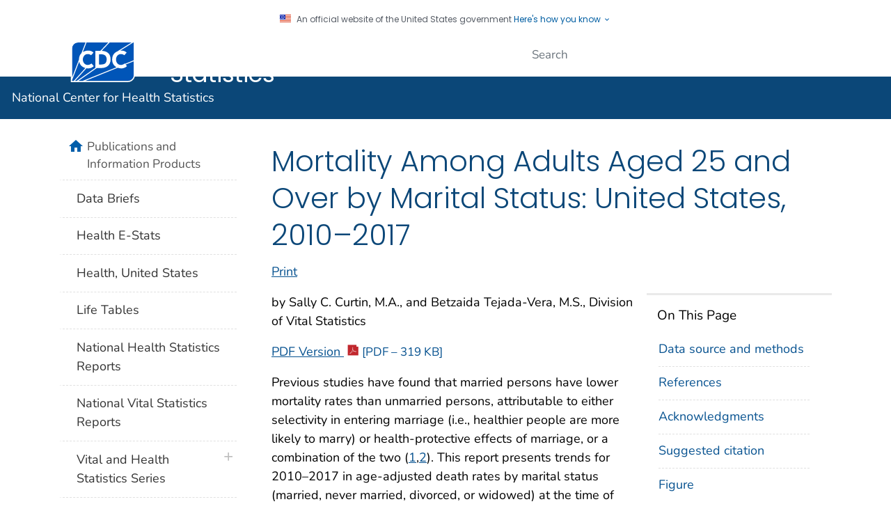

--- FILE ---
content_type: application/x-javascript
request_url: https://www.cdc.gov/TemplatePackage/contrib/libs/bootstrap/latest/js/bootstrap.bundle.min.js?_=40666
body_size: 21461
content:
/*!
  * Bootstrap v4.5.0 (https://getbootstrap.com/)
  * Copyright 2011-2020 The Bootstrap Authors (https://github.com/twbs/bootstrap/graphs/contributors)
  * Licensed under MIT (https://github.com/twbs/bootstrap/blob/master/LICENSE)
  */
!function(t,e){"object"==typeof exports&&"undefined"!=typeof module?e(exports,require("jquery")):"function"==typeof define&&define.amd?define(["exports","jquery"],e):e((t=t||self).bootstrap={},t.jQuery)}(this,(function(t,e){"use strict";function n(t,e){for(var n=0;n<e.length;n++){var i=e[n];i.enumerable=i.enumerable||!1,i.configurable=!0,"value"in i&&(i.writable=!0),Object.defineProperty(t,i.key,i)}}function i(t,e,i){return e&&n(t.prototype,e),i&&n(t,i),t}function o(t,e,n){return e in t?Object.defineProperty(t,e,{value:n,enumerable:!0,configurable:!0,writable:!0}):t[e]=n,t}function r(t,e){var n=Object.keys(t);if(Object.getOwnPropertySymbols){var i=Object.getOwnPropertySymbols(t);e&&(i=i.filter((function(e){return Object.getOwnPropertyDescriptor(t,e).enumerable}))),n.push.apply(n,i)}return n}function s(t){for(var e=1;e<arguments.length;e++){var n=null!=arguments[e]?arguments[e]:{};e%2?r(Object(n),!0).forEach((function(e){o(t,e,n[e])})):Object.getOwnPropertyDescriptors?Object.defineProperties(t,Object.getOwnPropertyDescriptors(n)):r(Object(n)).forEach((function(e){Object.defineProperty(t,e,Object.getOwnPropertyDescriptor(n,e))}))}return t}e=e&&Object.prototype.hasOwnProperty.call(e,"default")?e.default:e;function a(t){var n=this,i=!1;return e(this).one(l.TRANSITION_END,(function(){i=!0})),setTimeout((function(){i||l.triggerTransitionEnd(n)}),t),this}var l={TRANSITION_END:"bsTransitionEnd",getUID:function(t){do{t+=~~(1e6*Math.random())}while(document.getElementById(t));return t},getSelectorFromElement:function(t){var e=t.getAttribute("data-target");if(!e||"#"===e){var n=t.getAttribute("href");e=n&&"#"!==n?n.trim():""}try{return document.querySelector(e)?e:null}catch(t){return null}},getTransitionDurationFromElement:function(t){if(!t)return 0;var n=e(t).css("transition-duration"),i=e(t).css("transition-delay"),o=parseFloat(n),r=parseFloat(i);return o||r?(n=n.split(",")[0],i=i.split(",")[0],1e3*(parseFloat(n)+parseFloat(i))):0},reflow:function(t){return t.offsetHeight},triggerTransitionEnd:function(t){e(t).trigger("transitionend")},supportsTransitionEnd:function(){return Boolean("transitionend")},isElement:function(t){return(t[0]||t).nodeType},typeCheckConfig:function(t,e,n){for(var i in n)if(Object.prototype.hasOwnProperty.call(n,i)){var o=n[i],r=e[i],s=r&&l.isElement(r)?"element":null===(a=r)||"undefined"==typeof a?""+a:{}.toString.call(a).match(/\s([a-z]+)/i)[1].toLowerCase();if(!new RegExp(o).test(s))throw new Error(t.toUpperCase()+': Option "'+i+'" provided type "'+s+'" but expected type "'+o+'".')}var a},findShadowRoot:function(t){if(!document.documentElement.attachShadow)return null;if("function"==typeof t.getRootNode){var e=t.getRootNode();return e instanceof ShadowRoot?e:null}return t instanceof ShadowRoot?t:t.parentNode?l.findShadowRoot(t.parentNode):null},jQueryDetection:function(){if("undefined"==typeof e)throw new TypeError("Bootstrap's JavaScript requires jQuery. jQuery must be included before Bootstrap's JavaScript.");var t=e.fn.jquery.split(" ")[0].split(".");if(t[0]<2&&t[1]<9||1===t[0]&&9===t[1]&&t[2]<1||t[0]>=4)throw new Error("Bootstrap's JavaScript requires at least jQuery v1.9.1 but less than v4.0.0")}};l.jQueryDetection(),e.fn.emulateTransitionEnd=a,e.event.special[l.TRANSITION_END]={bindType:"transitionend",delegateType:"transitionend",handle:function(t){if(e(t.target).is(this))return t.handleObj.handler.apply(this,arguments)}};var c="alert",u=e.fn[c],h=function(){function t(t){this._element=t}var n=t.prototype;return n.close=function(t){var e=this._element;t&&(e=this._getRootElement(t)),this._triggerCloseEvent(e).isDefaultPrevented()||this._removeElement(e)},n.dispose=function(){e.removeData(this._element,"bs.alert"),this._element=null},n._getRootElement=function(t){var n=l.getSelectorFromElement(t),i=!1;return n&&(i=document.querySelector(n)),i||(i=e(t).closest(".alert")[0]),i},n._triggerCloseEvent=function(t){var n=e.Event("close.bs.alert");return e(t).trigger(n),n},n._removeElement=function(t){var n=this;if(e(t).removeClass("show"),e(t).hasClass("fade")){var i=l.getTransitionDurationFromElement(t);e(t).one(l.TRANSITION_END,(function(e){return n._destroyElement(t,e)})).emulateTransitionEnd(i)}else this._destroyElement(t)},n._destroyElement=function(t){e(t).detach().trigger("closed.bs.alert").remove()},t._jQueryInterface=function(n){return this.each((function(){var i=e(this),o=i.data("bs.alert");o||(o=new t(this),i.data("bs.alert",o)),"close"===n&&o[n](this)}))},t._handleDismiss=function(t){return function(e){e&&e.preventDefault(),t.close(this)}},i(t,null,[{key:"VERSION",get:function(){return"4.5.0"}}]),t}();e(document).on("click.bs.alert.data-api",'[data-dismiss="alert"]',h._handleDismiss(new h)),e.fn[c]=h._jQueryInterface,e.fn[c].Constructor=h,e.fn[c].noConflict=function(){return e.fn[c]=u,h._jQueryInterface};var f=e.fn.button,d=function(){function t(t){this._element=t}var n=t.prototype;return n.toggle=function(){var t=!0,n=!0,i=e(this._element).closest('[data-toggle="buttons"]')[0];if(i){var o=this._element.querySelector('input:not([type="hidden"])');if(o){if("radio"===o.type)if(o.checked&&this._element.classList.contains("active"))t=!1;else{var r=i.querySelector(".active");r&&e(r).removeClass("active")}t&&("checkbox"!==o.type&&"radio"!==o.type||(o.checked=!this._element.classList.contains("active")),e(o).trigger("change")),o.focus(),n=!1}}this._element.hasAttribute("disabled")||this._element.classList.contains("disabled")||(n&&this._element.setAttribute("aria-pressed",!this._element.classList.contains("active")),t&&e(this._element).toggleClass("active"))},n.dispose=function(){e.removeData(this._element,"bs.button"),this._element=null},t._jQueryInterface=function(n){return this.each((function(){var i=e(this).data("bs.button");i||(i=new t(this),e(this).data("bs.button",i)),"toggle"===n&&i[n]()}))},i(t,null,[{key:"VERSION",get:function(){return"4.5.0"}}]),t}();e(document).on("click.bs.button.data-api",'[data-toggle^="button"]',(function(t){var n=t.target,i=n;if(e(n).hasClass("btn")||(n=e(n).closest(".btn")[0]),!n||n.hasAttribute("disabled")||n.classList.contains("disabled"))t.preventDefault();else{var o=n.querySelector('input:not([type="hidden"])');if(o&&(o.hasAttribute("disabled")||o.classList.contains("disabled")))return void t.preventDefault();"LABEL"===i.tagName&&o&&"checkbox"===o.type&&t.preventDefault(),d._jQueryInterface.call(e(n),"toggle")}})).on("focus.bs.button.data-api blur.bs.button.data-api",'[data-toggle^="button"]',(function(t){var n=e(t.target).closest(".btn")[0];e(n).toggleClass("focus",/^focus(in)?$/.test(t.type))})),e(window).on("load.bs.button.data-api",(function(){for(var t=[].slice.call(document.querySelectorAll('[data-toggle="buttons"] .btn')),e=0,n=t.length;e<n;e++){var i=t[e],o=i.querySelector('input:not([type="hidden"])');o.checked||o.hasAttribute("checked")?i.classList.add("active"):i.classList.remove("active")}for(var r=0,s=(t=[].slice.call(document.querySelectorAll('[data-toggle="button"]'))).length;r<s;r++){var a=t[r];"true"===a.getAttribute("aria-pressed")?a.classList.add("active"):a.classList.remove("active")}})),e.fn.button=d._jQueryInterface,e.fn.button.Constructor=d,e.fn.button.noConflict=function(){return e.fn.button=f,d._jQueryInterface};var p="carousel",m=".bs.carousel",g=e.fn[p],v={interval:5e3,keyboard:!0,slide:!1,pause:"hover",wrap:!0,touch:!0},_={interval:"(number|boolean)",keyboard:"boolean",slide:"(boolean|string)",pause:"(string|boolean)",wrap:"boolean",touch:"boolean"},b={TOUCH:"touch",PEN:"pen"},y=function(){function t(t,e){this._items=null,this._interval=null,this._activeElement=null,this._isPaused=!1,this._isSliding=!1,this.touchTimeout=null,this.touchStartX=0,this.touchDeltaX=0,this._config=this._getConfig(e),this._element=t,this._indicatorsElement=this._element.querySelector(".carousel-indicators"),this._touchSupported="ontouchstart"in document.documentElement||navigator.maxTouchPoints>0,this._pointerEvent=Boolean(window.PointerEvent||window.MSPointerEvent),this._addEventListeners()}var n=t.prototype;return n.next=function(){this._isSliding||this._slide("next")},n.nextWhenVisible=function(){!document.hidden&&e(this._element).is(":visible")&&"hidden"!==e(this._element).css("visibility")&&this.next()},n.prev=function(){this._isSliding||this._slide("prev")},n.pause=function(t){t||(this._isPaused=!0),this._element.querySelector(".carousel-item-next, .carousel-item-prev")&&(l.triggerTransitionEnd(this._element),this.cycle(!0)),clearInterval(this._interval),this._interval=null},n.cycle=function(t){t||(this._isPaused=!1),this._interval&&(clearInterval(this._interval),this._interval=null),this._config.interval&&!this._isPaused&&(this._interval=setInterval((document.visibilityState?this.nextWhenVisible:this.next).bind(this),this._config.interval))},n.to=function(t){var n=this;this._activeElement=this._element.querySelector(".active.carousel-item");var i=this._getItemIndex(this._activeElement);if(!(t>this._items.length-1||t<0))if(this._isSliding)e(this._element).one("slid.bs.carousel",(function(){return n.to(t)}));else{if(i===t)return this.pause(),void this.cycle();var o=t>i?"next":"prev";this._slide(o,this._items[t])}},n.dispose=function(){e(this._element).off(m),e.removeData(this._element,"bs.carousel"),this._items=null,this._config=null,this._element=null,this._interval=null,this._isPaused=null,this._isSliding=null,this._activeElement=null,this._indicatorsElement=null},n._getConfig=function(t){return t=s(s({},v),t),l.typeCheckConfig(p,t,_),t},n._handleSwipe=function(){var t=Math.abs(this.touchDeltaX);if(!(t<=40)){var e=t/this.touchDeltaX;this.touchDeltaX=0,e>0&&this.prev(),e<0&&this.next()}},n._addEventListeners=function(){var t=this;this._config.keyboard&&e(this._element).on("keydown.bs.carousel",(function(e){return t._keydown(e)})),"hover"===this._config.pause&&e(this._element).on("mouseenter.bs.carousel",(function(e){return t.pause(e)})).on("mouseleave.bs.carousel",(function(e){return t.cycle(e)})),this._config.touch&&this._addTouchEventListeners()},n._addTouchEventListeners=function(){var t=this;if(this._touchSupported){var n=function(e){t._pointerEvent&&b[e.originalEvent.pointerType.toUpperCase()]?t.touchStartX=e.originalEvent.clientX:t._pointerEvent||(t.touchStartX=e.originalEvent.touches[0].clientX)},i=function(e){t._pointerEvent&&b[e.originalEvent.pointerType.toUpperCase()]&&(t.touchDeltaX=e.originalEvent.clientX-t.touchStartX),t._handleSwipe(),"hover"===t._config.pause&&(t.pause(),t.touchTimeout&&clearTimeout(t.touchTimeout),t.touchTimeout=setTimeout((function(e){return t.cycle(e)}),500+t._config.interval))};e(this._element.querySelectorAll(".carousel-item img")).on("dragstart.bs.carousel",(function(t){return t.preventDefault()})),this._pointerEvent?(e(this._element).on("pointerdown.bs.carousel",(function(t){return n(t)})),e(this._element).on("pointerup.bs.carousel",(function(t){return i(t)})),this._element.classList.add("pointer-event")):(e(this._element).on("touchstart.bs.carousel",(function(t){return n(t)})),e(this._element).on("touchmove.bs.carousel",(function(e){return function(e){e.originalEvent.touches&&e.originalEvent.touches.length>1?t.touchDeltaX=0:t.touchDeltaX=e.originalEvent.touches[0].clientX-t.touchStartX}(e)})),e(this._element).on("touchend.bs.carousel",(function(t){return i(t)})))}},n._keydown=function(t){if(!/input|textarea/i.test(t.target.tagName))switch(t.which){case 37:t.preventDefault(),this.prev();break;case 39:t.preventDefault(),this.next()}},n._getItemIndex=function(t){return this._items=t&&t.parentNode?[].slice.call(t.parentNode.querySelectorAll(".carousel-item")):[],this._items.indexOf(t)},n._getItemByDirection=function(t,e){var n="next"===t,i="prev"===t,o=this._getItemIndex(e),r=this._items.length-1;if((i&&0===o||n&&o===r)&&!this._config.wrap)return e;var s=(o+("prev"===t?-1:1))%this._items.length;return-1===s?this._items[this._items.length-1]:this._items[s]},n._triggerSlideEvent=function(t,n){var i=this._getItemIndex(t),o=this._getItemIndex(this._element.querySelector(".active.carousel-item")),r=e.Event("slide.bs.carousel",{relatedTarget:t,direction:n,from:o,to:i});return e(this._element).trigger(r),r},n._setActiveIndicatorElement=function(t){if(this._indicatorsElement){var n=[].slice.call(this._indicatorsElement.querySelectorAll(".active"));e(n).removeClass("active");var i=this._indicatorsElement.children[this._getItemIndex(t)];i&&e(i).addClass("active")}},n._slide=function(t,n){var i,o,r,s=this,a=this._element.querySelector(".active.carousel-item"),c=this._getItemIndex(a),u=n||a&&this._getItemByDirection(t,a),h=this._getItemIndex(u),f=Boolean(this._interval);if("next"===t?(i="carousel-item-left",o="carousel-item-next",r="left"):(i="carousel-item-right",o="carousel-item-prev",r="right"),u&&e(u).hasClass("active"))this._isSliding=!1;else if(!this._triggerSlideEvent(u,r).isDefaultPrevented()&&a&&u){this._isSliding=!0,f&&this.pause(),this._setActiveIndicatorElement(u);var d=e.Event("slid.bs.carousel",{relatedTarget:u,direction:r,from:c,to:h});if(e(this._element).hasClass("slide")){e(u).addClass(o),l.reflow(u),e(a).addClass(i),e(u).addClass(i);var p=parseInt(u.getAttribute("data-interval"),10);p?(this._config.defaultInterval=this._config.defaultInterval||this._config.interval,this._config.interval=p):this._config.interval=this._config.defaultInterval||this._config.interval;var m=l.getTransitionDurationFromElement(a);e(a).one(l.TRANSITION_END,(function(){e(u).removeClass(i+" "+o).addClass("active"),e(a).removeClass("active "+o+" "+i),s._isSliding=!1,setTimeout((function(){return e(s._element).trigger(d)}),0)})).emulateTransitionEnd(m)}else e(a).removeClass("active"),e(u).addClass("active"),this._isSliding=!1,e(this._element).trigger(d);f&&this.cycle()}},t._jQueryInterface=function(n){return this.each((function(){var i=e(this).data("bs.carousel"),o=s(s({},v),e(this).data());"object"==typeof n&&(o=s(s({},o),n));var r="string"==typeof n?n:o.slide;if(i||(i=new t(this,o),e(this).data("bs.carousel",i)),"number"==typeof n)i.to(n);else if("string"==typeof r){if("undefined"==typeof i[r])throw new TypeError('No method named "'+r+'"');i[r]()}else o.interval&&o.ride&&(i.pause(),i.cycle())}))},t._dataApiClickHandler=function(n){var i=l.getSelectorFromElement(this);if(i){var o=e(i)[0];if(o&&e(o).hasClass("carousel")){var r=s(s({},e(o).data()),e(this).data()),a=this.getAttribute("data-slide-to");a&&(r.interval=!1),t._jQueryInterface.call(e(o),r),a&&e(o).data("bs.carousel").to(a),n.preventDefault()}}},i(t,null,[{key:"VERSION",get:function(){return"4.5.0"}},{key:"Default",get:function(){return v}}]),t}();e(document).on("click.bs.carousel.data-api","[data-slide], [data-slide-to]",y._dataApiClickHandler),e(window).on("load.bs.carousel.data-api",(function(){for(var t=[].slice.call(document.querySelectorAll('[data-ride="carousel"]')),n=0,i=t.length;n<i;n++){var o=e(t[n]);y._jQueryInterface.call(o,o.data())}})),e.fn[p]=y._jQueryInterface,e.fn[p].Constructor=y,e.fn[p].noConflict=function(){return e.fn[p]=g,y._jQueryInterface};var w="collapse",E=e.fn[w],T={toggle:!0,parent:""},C={toggle:"boolean",parent:"(string|element)"},S=function(){function t(t,e){this._isTransitioning=!1,this._element=t,this._config=this._getConfig(e),this._triggerArray=[].slice.call(document.querySelectorAll('[data-toggle="collapse"][href="#'+t.id+'"],[data-toggle="collapse"][data-target="#'+t.id+'"]'));for(var n=[].slice.call(document.querySelectorAll('[data-toggle="collapse"]')),i=0,o=n.length;i<o;i++){var r=n[i],s=l.getSelectorFromElement(r),a=[].slice.call(document.querySelectorAll(s)).filter((function(e){return e===t}));null!==s&&a.length>0&&(this._selector=s,this._triggerArray.push(r))}this._parent=this._config.parent?this._getParent():null,this._config.parent||this._addAriaAndCollapsedClass(this._element,this._triggerArray),this._config.toggle&&this.toggle()}var n=t.prototype;return n.toggle=function(){e(this._element).hasClass("show")?this.hide():this.show()},n.show=function(){var n,i,o=this;if(!this._isTransitioning&&!e(this._element).hasClass("show")&&(this._parent&&0===(n=[].slice.call(this._parent.querySelectorAll(".show, .collapsing")).filter((function(t){return"string"==typeof o._config.parent?t.getAttribute("data-parent")===o._config.parent:t.classList.contains("collapse")}))).length&&(n=null),!(n&&(i=e(n).not(this._selector).data("bs.collapse"))&&i._isTransitioning))){var r=e.Event("show.bs.collapse");if(e(this._element).trigger(r),!r.isDefaultPrevented()){n&&(t._jQueryInterface.call(e(n).not(this._selector),"hide"),i||e(n).data("bs.collapse",null));var s=this._getDimension();e(this._element).removeClass("collapse").addClass("collapsing"),this._element.style[s]=0,this._triggerArray.length&&e(this._triggerArray).removeClass("collapsed").attr("aria-expanded",!0),this.setTransitioning(!0);var a="scroll"+(s[0].toUpperCase()+s.slice(1)),c=l.getTransitionDurationFromElement(this._element);e(this._element).one(l.TRANSITION_END,(function(){e(o._element).removeClass("collapsing").addClass("collapse show"),o._element.style[s]="",o.setTransitioning(!1),e(o._element).trigger("shown.bs.collapse")})).emulateTransitionEnd(c),this._element.style[s]=this._element[a]+"px"}}},n.hide=function(){var t=this;if(!this._isTransitioning&&e(this._element).hasClass("show")){var n=e.Event("hide.bs.collapse");if(e(this._element).trigger(n),!n.isDefaultPrevented()){var i=this._getDimension();this._element.style[i]=this._element.getBoundingClientRect()[i]+"px",l.reflow(this._element),e(this._element).addClass("collapsing").removeClass("collapse show");var o=this._triggerArray.length;if(o>0)for(var r=0;r<o;r++){var s=this._triggerArray[r],a=l.getSelectorFromElement(s);if(null!==a)e([].slice.call(document.querySelectorAll(a))).hasClass("show")||e(s).addClass("collapsed").attr("aria-expanded",!1)}this.setTransitioning(!0);this._element.style[i]="";var c=l.getTransitionDurationFromElement(this._element);e(this._element).one(l.TRANSITION_END,(function(){t.setTransitioning(!1),e(t._element).removeClass("collapsing").addClass("collapse").trigger("hidden.bs.collapse")})).emulateTransitionEnd(c)}}},n.setTransitioning=function(t){this._isTransitioning=t},n.dispose=function(){e.removeData(this._element,"bs.collapse"),this._config=null,this._parent=null,this._element=null,this._triggerArray=null,this._isTransitioning=null},n._getConfig=function(t){return(t=s(s({},T),t)).toggle=Boolean(t.toggle),l.typeCheckConfig(w,t,C),t},n._getDimension=function(){return e(this._element).hasClass("width")?"width":"height"},n._getParent=function(){var n,i=this;l.isElement(this._config.parent)?(n=this._config.parent,"undefined"!=typeof this._config.parent.jquery&&(n=this._config.parent[0])):n=document.querySelector(this._config.parent);var o='[data-toggle="collapse"][data-parent="'+this._config.parent+'"]',r=[].slice.call(n.querySelectorAll(o));return e(r).each((function(e,n){i._addAriaAndCollapsedClass(t._getTargetFromElement(n),[n])})),n},n._addAriaAndCollapsedClass=function(t,n){var i=e(t).hasClass("show");n.length&&e(n).toggleClass("collapsed",!i).attr("aria-expanded",i)},t._getTargetFromElement=function(t){var e=l.getSelectorFromElement(t);return e?document.querySelector(e):null},t._jQueryInterface=function(n){return this.each((function(){var i=e(this),o=i.data("bs.collapse"),r=s(s(s({},T),i.data()),"object"==typeof n&&n?n:{});if(!o&&r.toggle&&"string"==typeof n&&/show|hide/.test(n)&&(r.toggle=!1),o||(o=new t(this,r),i.data("bs.collapse",o)),"string"==typeof n){if("undefined"==typeof o[n])throw new TypeError('No method named "'+n+'"');o[n]()}}))},i(t,null,[{key:"VERSION",get:function(){return"4.5.0"}},{key:"Default",get:function(){return T}}]),t}();e(document).on("click.bs.collapse.data-api",'[data-toggle="collapse"]',(function(t){"A"===t.currentTarget.tagName&&t.preventDefault();var n=e(this),i=l.getSelectorFromElement(this),o=[].slice.call(document.querySelectorAll(i));e(o).each((function(){var t=e(this),i=t.data("bs.collapse")?"toggle":n.data();S._jQueryInterface.call(t,i)}))})),e.fn[w]=S._jQueryInterface,e.fn[w].Constructor=S,e.fn[w].noConflict=function(){return e.fn[w]=E,S._jQueryInterface};var D="undefined"!=typeof window&&"undefined"!=typeof document&&"undefined"!=typeof navigator,k=function(){for(var t=["Edge","Trident","Firefox"],e=0;e<t.length;e+=1)if(D&&navigator.userAgent.indexOf(t[e])>=0)return 1;return 0}();var N=D&&window.Promise?function(t){var e=!1;return function(){e||(e=!0,window.Promise.resolve().then((function(){e=!1,t()})))}}:function(t){var e=!1;return function(){e||(e=!0,setTimeout((function(){e=!1,t()}),k))}};function O(t){return t&&"[object Function]"==={}.toString.call(t)}function A(t,e){if(1!==t.nodeType)return[];var n=t.ownerDocument.defaultView.getComputedStyle(t,null);return e?n[e]:n}function I(t){return"HTML"===t.nodeName?t:t.parentNode||t.host}function x(t){if(!t)return document.body;switch(t.nodeName){case"HTML":case"BODY":return t.ownerDocument.body;case"#document":return t.body}var e=A(t),n=e.overflow,i=e.overflowX,o=e.overflowY;return/(auto|scroll|overlay)/.test(n+o+i)?t:x(I(t))}function j(t){return t&&t.referenceNode?t.referenceNode:t}var L=D&&!(!window.MSInputMethodContext||!document.documentMode),P=D&&/MSIE 10/.test(navigator.userAgent);function F(t){return 11===t?L:10===t?P:L||P}function R(t){if(!t)return document.documentElement;for(var e=F(10)?document.body:null,n=t.offsetParent||null;n===e&&t.nextElementSibling;)n=(t=t.nextElementSibling).offsetParent;var i=n&&n.nodeName;return i&&"BODY"!==i&&"HTML"!==i?-1!==["TH","TD","TABLE"].indexOf(n.nodeName)&&"static"===A(n,"position")?R(n):n:t?t.ownerDocument.documentElement:document.documentElement}function M(t){return null!==t.parentNode?M(t.parentNode):t}function B(t,e){if(!(t&&t.nodeType&&e&&e.nodeType))return document.documentElement;var n=t.compareDocumentPosition(e)&Node.DOCUMENT_POSITION_FOLLOWING,i=n?t:e,o=n?e:t,r=document.createRange();r.setStart(i,0),r.setEnd(o,0);var s,a,l=r.commonAncestorContainer;if(t!==l&&e!==l||i.contains(o))return"BODY"===(a=(s=l).nodeName)||"HTML"!==a&&R(s.firstElementChild)!==s?R(l):l;var c=M(t);return c.host?B(c.host,e):B(t,M(e).host)}function q(t){var e=arguments.length>1&&void 0!==arguments[1]?arguments[1]:"top",n="top"===e?"scrollTop":"scrollLeft",i=t.nodeName;if("BODY"===i||"HTML"===i){var o=t.ownerDocument.documentElement,r=t.ownerDocument.scrollingElement||o;return r[n]}return t[n]}function H(t,e){var n=arguments.length>2&&void 0!==arguments[2]&&arguments[2],i=q(e,"top"),o=q(e,"left"),r=n?-1:1;return t.top+=i*r,t.bottom+=i*r,t.left+=o*r,t.right+=o*r,t}function Q(t,e){var n="x"===e?"Left":"Top",i="Left"===n?"Right":"Bottom";return parseFloat(t["border"+n+"Width"],10)+parseFloat(t["border"+i+"Width"],10)}function W(t,e,n,i){return Math.max(e["offset"+t],e["scroll"+t],n["client"+t],n["offset"+t],n["scroll"+t],F(10)?parseInt(n["offset"+t])+parseInt(i["margin"+("Height"===t?"Top":"Left")])+parseInt(i["margin"+("Height"===t?"Bottom":"Right")]):0)}function U(t){var e=t.body,n=t.documentElement,i=F(10)&&getComputedStyle(n);return{height:W("Height",e,n,i),width:W("Width",e,n,i)}}var V=function(t,e){if(!(t instanceof e))throw new TypeError("Cannot call a class as a function")},Y=function(){function t(t,e){for(var n=0;n<e.length;n++){var i=e[n];i.enumerable=i.enumerable||!1,i.configurable=!0,"value"in i&&(i.writable=!0),Object.defineProperty(t,i.key,i)}}return function(e,n,i){return n&&t(e.prototype,n),i&&t(e,i),e}}(),z=function(t,e,n){return e in t?Object.defineProperty(t,e,{value:n,enumerable:!0,configurable:!0,writable:!0}):t[e]=n,t},X=Object.assign||function(t){for(var e=1;e<arguments.length;e++){var n=arguments[e];for(var i in n)Object.prototype.hasOwnProperty.call(n,i)&&(t[i]=n[i])}return t};function K(t){return X({},t,{right:t.left+t.width,bottom:t.top+t.height})}function G(t){var e={};try{if(F(10)){e=t.getBoundingClientRect();var n=q(t,"top"),i=q(t,"left");e.top+=n,e.left+=i,e.bottom+=n,e.right+=i}else e=t.getBoundingClientRect()}catch(t){}var o={left:e.left,top:e.top,width:e.right-e.left,height:e.bottom-e.top},r="HTML"===t.nodeName?U(t.ownerDocument):{},s=r.width||t.clientWidth||o.width,a=r.height||t.clientHeight||o.height,l=t.offsetWidth-s,c=t.offsetHeight-a;if(l||c){var u=A(t);l-=Q(u,"x"),c-=Q(u,"y"),o.width-=l,o.height-=c}return K(o)}function $(t,e){var n=arguments.length>2&&void 0!==arguments[2]&&arguments[2],i=F(10),o="HTML"===e.nodeName,r=G(t),s=G(e),a=x(t),l=A(e),c=parseFloat(l.borderTopWidth,10),u=parseFloat(l.borderLeftWidth,10);n&&o&&(s.top=Math.max(s.top,0),s.left=Math.max(s.left,0));var h=K({top:r.top-s.top-c,left:r.left-s.left-u,width:r.width,height:r.height});if(h.marginTop=0,h.marginLeft=0,!i&&o){var f=parseFloat(l.marginTop,10),d=parseFloat(l.marginLeft,10);h.top-=c-f,h.bottom-=c-f,h.left-=u-d,h.right-=u-d,h.marginTop=f,h.marginLeft=d}return(i&&!n?e.contains(a):e===a&&"BODY"!==a.nodeName)&&(h=H(h,e)),h}function J(t){var e=arguments.length>1&&void 0!==arguments[1]&&arguments[1],n=t.ownerDocument.documentElement,i=$(t,n),o=Math.max(n.clientWidth,window.innerWidth||0),r=Math.max(n.clientHeight,window.innerHeight||0),s=e?0:q(n),a=e?0:q(n,"left"),l={top:s-i.top+i.marginTop,left:a-i.left+i.marginLeft,width:o,height:r};return K(l)}function Z(t){var e=t.nodeName;if("BODY"===e||"HTML"===e)return!1;if("fixed"===A(t,"position"))return!0;var n=I(t);return!!n&&Z(n)}function tt(t){if(!t||!t.parentElement||F())return document.documentElement;for(var e=t.parentElement;e&&"none"===A(e,"transform");)e=e.parentElement;return e||document.documentElement}function et(t,e,n,i){var o=arguments.length>4&&void 0!==arguments[4]&&arguments[4],r={top:0,left:0},s=o?tt(t):B(t,j(e));if("viewport"===i)r=J(s,o);else{var a=void 0;"scrollParent"===i?"BODY"===(a=x(I(e))).nodeName&&(a=t.ownerDocument.documentElement):a="window"===i?t.ownerDocument.documentElement:i;var l=$(a,s,o);if("HTML"!==a.nodeName||Z(s))r=l;else{var c=U(t.ownerDocument),u=c.height,h=c.width;r.top+=l.top-l.marginTop,r.bottom=u+l.top,r.left+=l.left-l.marginLeft,r.right=h+l.left}}var f="number"==typeof(n=n||0);return r.left+=f?n:n.left||0,r.top+=f?n:n.top||0,r.right-=f?n:n.right||0,r.bottom-=f?n:n.bottom||0,r}function nt(t){return t.width*t.height}function it(t,e,n,i,o){var r=arguments.length>5&&void 0!==arguments[5]?arguments[5]:0;if(-1===t.indexOf("auto"))return t;var s=et(n,i,r,o),a={top:{width:s.width,height:e.top-s.top},right:{width:s.right-e.right,height:s.height},bottom:{width:s.width,height:s.bottom-e.bottom},left:{width:e.left-s.left,height:s.height}},l=Object.keys(a).map((function(t){return X({key:t},a[t],{area:nt(a[t])})})).sort((function(t,e){return e.area-t.area})),c=l.filter((function(t){var e=t.width,i=t.height;return e>=n.clientWidth&&i>=n.clientHeight})),u=c.length>0?c[0].key:l[0].key,h=t.split("-")[1];return u+(h?"-"+h:"")}function ot(t,e,n){var i=arguments.length>3&&void 0!==arguments[3]?arguments[3]:null,o=i?tt(e):B(e,j(n));return $(n,o,i)}function rt(t){var e=t.ownerDocument.defaultView.getComputedStyle(t),n=parseFloat(e.marginTop||0)+parseFloat(e.marginBottom||0),i=parseFloat(e.marginLeft||0)+parseFloat(e.marginRight||0);return{width:t.offsetWidth+i,height:t.offsetHeight+n}}function st(t){var e={left:"right",right:"left",bottom:"top",top:"bottom"};return t.replace(/left|right|bottom|top/g,(function(t){return e[t]}))}function at(t,e,n){n=n.split("-")[0];var i=rt(t),o={width:i.width,height:i.height},r=-1!==["right","left"].indexOf(n),s=r?"top":"left",a=r?"left":"top",l=r?"height":"width",c=r?"width":"height";return o[s]=e[s]+e[l]/2-i[l]/2,o[a]=n===a?e[a]-i[c]:e[st(a)],o}function lt(t,e){return Array.prototype.find?t.find(e):t.filter(e)[0]}function ct(t,e,n){return(void 0===n?t:t.slice(0,function(t,e,n){if(Array.prototype.findIndex)return t.findIndex((function(t){return t[e]===n}));var i=lt(t,(function(t){return t[e]===n}));return t.indexOf(i)}(t,"name",n))).forEach((function(t){t.function&&console.warn("`modifier.function` is deprecated, use `modifier.fn`!");var n=t.function||t.fn;t.enabled&&O(n)&&(e.offsets.popper=K(e.offsets.popper),e.offsets.reference=K(e.offsets.reference),e=n(e,t))})),e}function ut(){if(!this.state.isDestroyed){var t={instance:this,styles:{},arrowStyles:{},attributes:{},flipped:!1,offsets:{}};t.offsets.reference=ot(this.state,this.popper,this.reference,this.options.positionFixed),t.placement=it(this.options.placement,t.offsets.reference,this.popper,this.reference,this.options.modifiers.flip.boundariesElement,this.options.modifiers.flip.padding),t.originalPlacement=t.placement,t.positionFixed=this.options.positionFixed,t.offsets.popper=at(this.popper,t.offsets.reference,t.placement),t.offsets.popper.position=this.options.positionFixed?"fixed":"absolute",t=ct(this.modifiers,t),this.state.isCreated?this.options.onUpdate(t):(this.state.isCreated=!0,this.options.onCreate(t))}}function ht(t,e){return t.some((function(t){var n=t.name;return t.enabled&&n===e}))}function ft(t){for(var e=[!1,"ms","Webkit","Moz","O"],n=t.charAt(0).toUpperCase()+t.slice(1),i=0;i<e.length;i++){var o=e[i],r=o?""+o+n:t;if("undefined"!=typeof document.body.style[r])return r}return null}function dt(){return this.state.isDestroyed=!0,ht(this.modifiers,"applyStyle")&&(this.popper.removeAttribute("x-placement"),this.popper.style.position="",this.popper.style.top="",this.popper.style.left="",this.popper.style.right="",this.popper.style.bottom="",this.popper.style.willChange="",this.popper.style[ft("transform")]=""),this.disableEventListeners(),this.options.removeOnDestroy&&this.popper.parentNode.removeChild(this.popper),this}function pt(t){var e=t.ownerDocument;return e?e.defaultView:window}function mt(t,e,n,i){n.updateBound=i,pt(t).addEventListener("resize",n.updateBound,{passive:!0});var o=x(t);return function t(e,n,i,o){var r="BODY"===e.nodeName,s=r?e.ownerDocument.defaultView:e;s.addEventListener(n,i,{passive:!0}),r||t(x(s.parentNode),n,i,o),o.push(s)}(o,"scroll",n.updateBound,n.scrollParents),n.scrollElement=o,n.eventsEnabled=!0,n}function gt(){this.state.eventsEnabled||(this.state=mt(this.reference,this.options,this.state,this.scheduleUpdate))}function vt(){var t,e;this.state.eventsEnabled&&(cancelAnimationFrame(this.scheduleUpdate),this.state=(t=this.reference,e=this.state,pt(t).removeEventListener("resize",e.updateBound),e.scrollParents.forEach((function(t){t.removeEventListener("scroll",e.updateBound)})),e.updateBound=null,e.scrollParents=[],e.scrollElement=null,e.eventsEnabled=!1,e))}function _t(t){return""!==t&&!isNaN(parseFloat(t))&&isFinite(t)}function bt(t,e){Object.keys(e).forEach((function(n){var i="";-1!==["width","height","top","right","bottom","left"].indexOf(n)&&_t(e[n])&&(i="px"),t.style[n]=e[n]+i}))}var yt=D&&/Firefox/i.test(navigator.userAgent);function wt(t,e,n){var i=lt(t,(function(t){return t.name===e})),o=!!i&&t.some((function(t){return t.name===n&&t.enabled&&t.order<i.order}));if(!o){var r="`"+e+"`",s="`"+n+"`";console.warn(s+" modifier is required by "+r+" modifier in order to work, be sure to include it before "+r+"!")}return o}var Et=["auto-start","auto","auto-end","top-start","top","top-end","right-start","right","right-end","bottom-end","bottom","bottom-start","left-end","left","left-start"],Tt=Et.slice(3);function Ct(t){var e=arguments.length>1&&void 0!==arguments[1]&&arguments[1],n=Tt.indexOf(t),i=Tt.slice(n+1).concat(Tt.slice(0,n));return e?i.reverse():i}var St="flip",Dt="clockwise",kt="counterclockwise";function Nt(t,e,n,i){var o=[0,0],r=-1!==["right","left"].indexOf(i),s=t.split(/(\+|\-)/).map((function(t){return t.trim()})),a=s.indexOf(lt(s,(function(t){return-1!==t.search(/,|\s/)})));s[a]&&-1===s[a].indexOf(",")&&console.warn("Offsets separated by white space(s) are deprecated, use a comma (,) instead.");var l=/\s*,\s*|\s+/,c=-1!==a?[s.slice(0,a).concat([s[a].split(l)[0]]),[s[a].split(l)[1]].concat(s.slice(a+1))]:[s];return(c=c.map((function(t,i){var o=(1===i?!r:r)?"height":"width",s=!1;return t.reduce((function(t,e){return""===t[t.length-1]&&-1!==["+","-"].indexOf(e)?(t[t.length-1]=e,s=!0,t):s?(t[t.length-1]+=e,s=!1,t):t.concat(e)}),[]).map((function(t){return function(t,e,n,i){var o=t.match(/((?:\-|\+)?\d*\.?\d*)(.*)/),r=+o[1],s=o[2];if(!r)return t;if(0===s.indexOf("%")){var a=void 0;switch(s){case"%p":a=n;break;case"%":case"%r":default:a=i}return K(a)[e]/100*r}if("vh"===s||"vw"===s){return("vh"===s?Math.max(document.documentElement.clientHeight,window.innerHeight||0):Math.max(document.documentElement.clientWidth,window.innerWidth||0))/100*r}return r}(t,o,e,n)}))}))).forEach((function(t,e){t.forEach((function(n,i){_t(n)&&(o[e]+=n*("-"===t[i-1]?-1:1))}))})),o}var Ot={placement:"bottom",positionFixed:!1,eventsEnabled:!0,removeOnDestroy:!1,onCreate:function(){},onUpdate:function(){},modifiers:{shift:{order:100,enabled:!0,fn:function(t){var e=t.placement,n=e.split("-")[0],i=e.split("-")[1];if(i){var o=t.offsets,r=o.reference,s=o.popper,a=-1!==["bottom","top"].indexOf(n),l=a?"left":"top",c=a?"width":"height",u={start:z({},l,r[l]),end:z({},l,r[l]+r[c]-s[c])};t.offsets.popper=X({},s,u[i])}return t}},offset:{order:200,enabled:!0,fn:function(t,e){var n=e.offset,i=t.placement,o=t.offsets,r=o.popper,s=o.reference,a=i.split("-")[0],l=void 0;return l=_t(+n)?[+n,0]:Nt(n,r,s,a),"left"===a?(r.top+=l[0],r.left-=l[1]):"right"===a?(r.top+=l[0],r.left+=l[1]):"top"===a?(r.left+=l[0],r.top-=l[1]):"bottom"===a&&(r.left+=l[0],r.top+=l[1]),t.popper=r,t},offset:0},preventOverflow:{order:300,enabled:!0,fn:function(t,e){var n=e.boundariesElement||R(t.instance.popper);t.instance.reference===n&&(n=R(n));var i=ft("transform"),o=t.instance.popper.style,r=o.top,s=o.left,a=o[i];o.top="",o.left="",o[i]="";var l=et(t.instance.popper,t.instance.reference,e.padding,n,t.positionFixed);o.top=r,o.left=s,o[i]=a,e.boundaries=l;var c=e.priority,u=t.offsets.popper,h={primary:function(t){var n=u[t];return u[t]<l[t]&&!e.escapeWithReference&&(n=Math.max(u[t],l[t])),z({},t,n)},secondary:function(t){var n="right"===t?"left":"top",i=u[n];return u[t]>l[t]&&!e.escapeWithReference&&(i=Math.min(u[n],l[t]-("right"===t?u.width:u.height))),z({},n,i)}};return c.forEach((function(t){var e=-1!==["left","top"].indexOf(t)?"primary":"secondary";u=X({},u,h[e](t))})),t.offsets.popper=u,t},priority:["left","right","top","bottom"],padding:5,boundariesElement:"scrollParent"},keepTogether:{order:400,enabled:!0,fn:function(t){var e=t.offsets,n=e.popper,i=e.reference,o=t.placement.split("-")[0],r=Math.floor,s=-1!==["top","bottom"].indexOf(o),a=s?"right":"bottom",l=s?"left":"top",c=s?"width":"height";return n[a]<r(i[l])&&(t.offsets.popper[l]=r(i[l])-n[c]),n[l]>r(i[a])&&(t.offsets.popper[l]=r(i[a])),t}},arrow:{order:500,enabled:!0,fn:function(t,e){var n;if(!wt(t.instance.modifiers,"arrow","keepTogether"))return t;var i=e.element;if("string"==typeof i){if(!(i=t.instance.popper.querySelector(i)))return t}else if(!t.instance.popper.contains(i))return console.warn("WARNING: `arrow.element` must be child of its popper element!"),t;var o=t.placement.split("-")[0],r=t.offsets,s=r.popper,a=r.reference,l=-1!==["left","right"].indexOf(o),c=l?"height":"width",u=l?"Top":"Left",h=u.toLowerCase(),f=l?"left":"top",d=l?"bottom":"right",p=rt(i)[c];a[d]-p<s[h]&&(t.offsets.popper[h]-=s[h]-(a[d]-p)),a[h]+p>s[d]&&(t.offsets.popper[h]+=a[h]+p-s[d]),t.offsets.popper=K(t.offsets.popper);var m=a[h]+a[c]/2-p/2,g=A(t.instance.popper),v=parseFloat(g["margin"+u],10),_=parseFloat(g["border"+u+"Width"],10),b=m-t.offsets.popper[h]-v-_;return b=Math.max(Math.min(s[c]-p,b),0),t.arrowElement=i,t.offsets.arrow=(z(n={},h,Math.round(b)),z(n,f,""),n),t},element:"[x-arrow]"},flip:{order:600,enabled:!0,fn:function(t,e){if(ht(t.instance.modifiers,"inner"))return t;if(t.flipped&&t.placement===t.originalPlacement)return t;var n=et(t.instance.popper,t.instance.reference,e.padding,e.boundariesElement,t.positionFixed),i=t.placement.split("-")[0],o=st(i),r=t.placement.split("-")[1]||"",s=[];switch(e.behavior){case St:s=[i,o];break;case Dt:s=Ct(i);break;case kt:s=Ct(i,!0);break;default:s=e.behavior}return s.forEach((function(a,l){if(i!==a||s.length===l+1)return t;i=t.placement.split("-")[0],o=st(i);var c=t.offsets.popper,u=t.offsets.reference,h=Math.floor,f="left"===i&&h(c.right)>h(u.left)||"right"===i&&h(c.left)<h(u.right)||"top"===i&&h(c.bottom)>h(u.top)||"bottom"===i&&h(c.top)<h(u.bottom),d=h(c.left)<h(n.left),p=h(c.right)>h(n.right),m=h(c.top)<h(n.top),g=h(c.bottom)>h(n.bottom),v="left"===i&&d||"right"===i&&p||"top"===i&&m||"bottom"===i&&g,_=-1!==["top","bottom"].indexOf(i),b=!!e.flipVariations&&(_&&"start"===r&&d||_&&"end"===r&&p||!_&&"start"===r&&m||!_&&"end"===r&&g),y=!!e.flipVariationsByContent&&(_&&"start"===r&&p||_&&"end"===r&&d||!_&&"start"===r&&g||!_&&"end"===r&&m),w=b||y;(f||v||w)&&(t.flipped=!0,(f||v)&&(i=s[l+1]),w&&(r=function(t){return"end"===t?"start":"start"===t?"end":t}(r)),t.placement=i+(r?"-"+r:""),t.offsets.popper=X({},t.offsets.popper,at(t.instance.popper,t.offsets.reference,t.placement)),t=ct(t.instance.modifiers,t,"flip"))})),t},behavior:"flip",padding:5,boundariesElement:"viewport",flipVariations:!1,flipVariationsByContent:!1},inner:{order:700,enabled:!1,fn:function(t){var e=t.placement,n=e.split("-")[0],i=t.offsets,o=i.popper,r=i.reference,s=-1!==["left","right"].indexOf(n),a=-1===["top","left"].indexOf(n);return o[s?"left":"top"]=r[n]-(a?o[s?"width":"height"]:0),t.placement=st(e),t.offsets.popper=K(o),t}},hide:{order:800,enabled:!0,fn:function(t){if(!wt(t.instance.modifiers,"hide","preventOverflow"))return t;var e=t.offsets.reference,n=lt(t.instance.modifiers,(function(t){return"preventOverflow"===t.name})).boundaries;if(e.bottom<n.top||e.left>n.right||e.top>n.bottom||e.right<n.left){if(!0===t.hide)return t;t.hide=!0,t.attributes["x-out-of-boundaries"]=""}else{if(!1===t.hide)return t;t.hide=!1,t.attributes["x-out-of-boundaries"]=!1}return t}},computeStyle:{order:850,enabled:!0,fn:function(t,e){var n=e.x,i=e.y,o=t.offsets.popper,r=lt(t.instance.modifiers,(function(t){return"applyStyle"===t.name})).gpuAcceleration;void 0!==r&&console.warn("WARNING: `gpuAcceleration` option moved to `computeStyle` modifier and will not be supported in future versions of Popper.js!");var s=void 0!==r?r:e.gpuAcceleration,a=R(t.instance.popper),l=G(a),c={position:o.position},u=function(t,e){var n=t.offsets,i=n.popper,o=n.reference,r=Math.round,s=Math.floor,a=function(t){return t},l=r(o.width),c=r(i.width),u=-1!==["left","right"].indexOf(t.placement),h=-1!==t.placement.indexOf("-"),f=e?u||h||l%2==c%2?r:s:a,d=e?r:a;return{left:f(l%2==1&&c%2==1&&!h&&e?i.left-1:i.left),top:d(i.top),bottom:d(i.bottom),right:f(i.right)}}(t,window.devicePixelRatio<2||!yt),h="bottom"===n?"top":"bottom",f="right"===i?"left":"right",d=ft("transform"),p=void 0,m=void 0;if(m="bottom"===h?"HTML"===a.nodeName?-a.clientHeight+u.bottom:-l.height+u.bottom:u.top,p="right"===f?"HTML"===a.nodeName?-a.clientWidth+u.right:-l.width+u.right:u.left,s&&d)c[d]="translate3d("+p+"px, "+m+"px, 0)",c[h]=0,c[f]=0,c.willChange="transform";else{var g="bottom"===h?-1:1,v="right"===f?-1:1;c[h]=m*g,c[f]=p*v,c.willChange=h+", "+f}var _={"x-placement":t.placement};return t.attributes=X({},_,t.attributes),t.styles=X({},c,t.styles),t.arrowStyles=X({},t.offsets.arrow,t.arrowStyles),t},gpuAcceleration:!0,x:"bottom",y:"right"},applyStyle:{order:900,enabled:!0,fn:function(t){var e,n;return bt(t.instance.popper,t.styles),e=t.instance.popper,n=t.attributes,Object.keys(n).forEach((function(t){!1!==n[t]?e.setAttribute(t,n[t]):e.removeAttribute(t)})),t.arrowElement&&Object.keys(t.arrowStyles).length&&bt(t.arrowElement,t.arrowStyles),t},onLoad:function(t,e,n,i,o){var r=ot(o,e,t,n.positionFixed),s=it(n.placement,r,e,t,n.modifiers.flip.boundariesElement,n.modifiers.flip.padding);return e.setAttribute("x-placement",s),bt(e,{position:n.positionFixed?"fixed":"absolute"}),n},gpuAcceleration:void 0}}},At=function(){function t(e,n){var i=this,o=arguments.length>2&&void 0!==arguments[2]?arguments[2]:{};V(this,t),this.scheduleUpdate=function(){return requestAnimationFrame(i.update)},this.update=N(this.update.bind(this)),this.options=X({},t.Defaults,o),this.state={isDestroyed:!1,isCreated:!1,scrollParents:[]},this.reference=e&&e.jquery?e[0]:e,this.popper=n&&n.jquery?n[0]:n,this.options.modifiers={},Object.keys(X({},t.Defaults.modifiers,o.modifiers)).forEach((function(e){i.options.modifiers[e]=X({},t.Defaults.modifiers[e]||{},o.modifiers?o.modifiers[e]:{})})),this.modifiers=Object.keys(this.options.modifiers).map((function(t){return X({name:t},i.options.modifiers[t])})).sort((function(t,e){return t.order-e.order})),this.modifiers.forEach((function(t){t.enabled&&O(t.onLoad)&&t.onLoad(i.reference,i.popper,i.options,t,i.state)})),this.update();var r=this.options.eventsEnabled;r&&this.enableEventListeners(),this.state.eventsEnabled=r}return Y(t,[{key:"update",value:function(){return ut.call(this)}},{key:"destroy",value:function(){return dt.call(this)}},{key:"enableEventListeners",value:function(){return gt.call(this)}},{key:"disableEventListeners",value:function(){return vt.call(this)}}]),t}();At.Utils=("undefined"!=typeof window?window:global).PopperUtils,At.placements=Et,At.Defaults=Ot;var It="dropdown",xt=e.fn[It],jt=new RegExp("38|40|27"),Lt={offset:0,flip:!0,boundary:"scrollParent",reference:"toggle",display:"dynamic",popperConfig:null},Pt={offset:"(number|string|function)",flip:"boolean",boundary:"(string|element)",reference:"(string|element)",display:"string",popperConfig:"(null|object)"},Ft=function(){function t(t,e){this._element=t,this._popper=null,this._config=this._getConfig(e),this._menu=this._getMenuElement(),this._inNavbar=this._detectNavbar(),this._addEventListeners()}var n=t.prototype;return n.toggle=function(){if(!this._element.disabled&&!e(this._element).hasClass("disabled")){var n=e(this._menu).hasClass("show");t._clearMenus(),n||this.show(!0)}},n.show=function(n){if(void 0===n&&(n=!1),!(this._element.disabled||e(this._element).hasClass("disabled")||e(this._menu).hasClass("show"))){var i={relatedTarget:this._element},o=e.Event("show.bs.dropdown",i),r=t._getParentFromElement(this._element);if(e(r).trigger(o),!o.isDefaultPrevented()){if(!this._inNavbar&&n){if("undefined"==typeof At)throw new TypeError("Bootstrap's dropdowns require Popper.js (https://popper.js.org/)");var s=this._element;"parent"===this._config.reference?s=r:l.isElement(this._config.reference)&&(s=this._config.reference,"undefined"!=typeof this._config.reference.jquery&&(s=this._config.reference[0])),"scrollParent"!==this._config.boundary&&e(r).addClass("position-static"),this._popper=new At(s,this._menu,this._getPopperConfig())}"ontouchstart"in document.documentElement&&0===e(r).closest(".navbar-nav").length&&e(document.body).children().on("mouseover",null,e.noop),this._element.focus(),this._element.setAttribute("aria-expanded",!0),e(this._menu).toggleClass("show"),e(r).toggleClass("show").trigger(e.Event("shown.bs.dropdown",i))}}},n.hide=function(){if(!this._element.disabled&&!e(this._element).hasClass("disabled")&&e(this._menu).hasClass("show")){var n={relatedTarget:this._element},i=e.Event("hide.bs.dropdown",n),o=t._getParentFromElement(this._element);e(o).trigger(i),i.isDefaultPrevented()||(this._popper&&this._popper.destroy(),e(this._menu).toggleClass("show"),e(o).toggleClass("show").trigger(e.Event("hidden.bs.dropdown",n)))}},n.dispose=function(){e.removeData(this._element,"bs.dropdown"),e(this._element).off(".bs.dropdown"),this._element=null,this._menu=null,null!==this._popper&&(this._popper.destroy(),this._popper=null)},n.update=function(){this._inNavbar=this._detectNavbar(),null!==this._popper&&this._popper.scheduleUpdate()},n._addEventListeners=function(){var t=this;e(this._element).on("click.bs.dropdown",(function(e){e.preventDefault(),e.stopPropagation(),t.toggle()}))},n._getConfig=function(t){return t=s(s(s({},this.constructor.Default),e(this._element).data()),t),l.typeCheckConfig(It,t,this.constructor.DefaultType),t},n._getMenuElement=function(){if(!this._menu){var e=t._getParentFromElement(this._element);e&&(this._menu=e.querySelector(".dropdown-menu"))}return this._menu},n._getPlacement=function(){var t=e(this._element.parentNode),n="bottom-start";return t.hasClass("dropup")?n=e(this._menu).hasClass("dropdown-menu-right")?"top-end":"top-start":t.hasClass("dropright")?n="right-start":t.hasClass("dropleft")?n="left-start":e(this._menu).hasClass("dropdown-menu-right")&&(n="bottom-end"),n},n._detectNavbar=function(){return e(this._element).closest(".navbar").length>0},n._getOffset=function(){var t=this,e={};return"function"==typeof this._config.offset?e.fn=function(e){return e.offsets=s(s({},e.offsets),t._config.offset(e.offsets,t._element)||{}),e}:e.offset=this._config.offset,e},n._getPopperConfig=function(){var t={placement:this._getPlacement(),modifiers:{offset:this._getOffset(),flip:{enabled:this._config.flip},preventOverflow:{boundariesElement:this._config.boundary}}};return"static"===this._config.display&&(t.modifiers.applyStyle={enabled:!1}),s(s({},t),this._config.popperConfig)},t._jQueryInterface=function(n){return this.each((function(){var i=e(this).data("bs.dropdown");if(i||(i=new t(this,"object"==typeof n?n:null),e(this).data("bs.dropdown",i)),"string"==typeof n){if("undefined"==typeof i[n])throw new TypeError('No method named "'+n+'"');i[n]()}}))},t._clearMenus=function(n){if(!n||3!==n.which&&("keyup"!==n.type||9===n.which))for(var i=[].slice.call(document.querySelectorAll('[data-toggle="dropdown"]')),o=0,r=i.length;o<r;o++){var s=t._getParentFromElement(i[o]),a=e(i[o]).data("bs.dropdown"),l={relatedTarget:i[o]};if(n&&"click"===n.type&&(l.clickEvent=n),a){var c=a._menu;if(e(s).hasClass("show")&&!(n&&("click"===n.type&&/input|textarea/i.test(n.target.tagName)||"keyup"===n.type&&9===n.which)&&e.contains(s,n.target))){var u=e.Event("hide.bs.dropdown",l);e(s).trigger(u),u.isDefaultPrevented()||("ontouchstart"in document.documentElement&&e(document.body).children().off("mouseover",null,e.noop),i[o].setAttribute("aria-expanded","false"),a._popper&&a._popper.destroy(),e(c).removeClass("show"),e(s).removeClass("show").trigger(e.Event("hidden.bs.dropdown",l)))}}}},t._getParentFromElement=function(t){var e,n=l.getSelectorFromElement(t);return n&&(e=document.querySelector(n)),e||t.parentNode},t._dataApiKeydownHandler=function(n){if(!(/input|textarea/i.test(n.target.tagName)?32===n.which||27!==n.which&&(40!==n.which&&38!==n.which||e(n.target).closest(".dropdown-menu").length):!jt.test(n.which))&&!this.disabled&&!e(this).hasClass("disabled")){var i=t._getParentFromElement(this),o=e(i).hasClass("show");if(o||27!==n.which){if(n.preventDefault(),n.stopPropagation(),!o||o&&(27===n.which||32===n.which))return 27===n.which&&e(i.querySelector('[data-toggle="dropdown"]')).trigger("focus"),void e(this).trigger("click");var r=[].slice.call(i.querySelectorAll(".dropdown-menu .dropdown-item:not(.disabled):not(:disabled)")).filter((function(t){return e(t).is(":visible")}));if(0!==r.length){var s=r.indexOf(n.target);38===n.which&&s>0&&s--,40===n.which&&s<r.length-1&&s++,s<0&&(s=0),r[s].focus()}}}},i(t,null,[{key:"VERSION",get:function(){return"4.5.0"}},{key:"Default",get:function(){return Lt}},{key:"DefaultType",get:function(){return Pt}}]),t}();e(document).on("keydown.bs.dropdown.data-api",'[data-toggle="dropdown"]',Ft._dataApiKeydownHandler).on("keydown.bs.dropdown.data-api",".dropdown-menu",Ft._dataApiKeydownHandler).on("click.bs.dropdown.data-api keyup.bs.dropdown.data-api",Ft._clearMenus).on("click.bs.dropdown.data-api",'[data-toggle="dropdown"]',(function(t){t.preventDefault(),t.stopPropagation(),Ft._jQueryInterface.call(e(this),"toggle")})).on("click.bs.dropdown.data-api",".dropdown form",(function(t){t.stopPropagation()})),e.fn[It]=Ft._jQueryInterface,e.fn[It].Constructor=Ft,e.fn[It].noConflict=function(){return e.fn[It]=xt,Ft._jQueryInterface};var Rt=e.fn.modal,Mt={backdrop:!0,keyboard:!0,focus:!0,show:!0},Bt={backdrop:"(boolean|string)",keyboard:"boolean",focus:"boolean",show:"boolean"},qt=function(){function t(t,e){this._config=this._getConfig(e),this._element=t,this._dialog=t.querySelector(".modal-dialog"),this._backdrop=null,this._isShown=!1,this._isBodyOverflowing=!1,this._ignoreBackdropClick=!1,this._isTransitioning=!1,this._scrollbarWidth=0}var n=t.prototype;return n.toggle=function(t){return this._isShown?this.hide():this.show(t)},n.show=function(t){var n=this;if(!this._isShown&&!this._isTransitioning){e(this._element).hasClass("fade")&&(this._isTransitioning=!0);var i=e.Event("show.bs.modal",{relatedTarget:t});e(this._element).trigger(i),this._isShown||i.isDefaultPrevented()||(this._isShown=!0,this._checkScrollbar(),this._setScrollbar(),this._adjustDialog(),this._setEscapeEvent(),this._setResizeEvent(),e(this._element).on("click.dismiss.bs.modal",'[data-dismiss="modal"]',(function(t){return n.hide(t)})),e(this._dialog).on("mousedown.dismiss.bs.modal",(function(){e(n._element).one("mouseup.dismiss.bs.modal",(function(t){e(t.target).is(n._element)&&(n._ignoreBackdropClick=!0)}))})),this._showBackdrop((function(){return n._showElement(t)})))}},n.hide=function(t){var n=this;if(t&&t.preventDefault(),this._isShown&&!this._isTransitioning){var i=e.Event("hide.bs.modal");if(e(this._element).trigger(i),this._isShown&&!i.isDefaultPrevented()){this._isShown=!1;var o=e(this._element).hasClass("fade");if(o&&(this._isTransitioning=!0),this._setEscapeEvent(),this._setResizeEvent(),e(document).off("focusin.bs.modal"),e(this._element).removeClass("show"),e(this._element).off("click.dismiss.bs.modal"),e(this._dialog).off("mousedown.dismiss.bs.modal"),o){var r=l.getTransitionDurationFromElement(this._element);e(this._element).one(l.TRANSITION_END,(function(t){return n._hideModal(t)})).emulateTransitionEnd(r)}else this._hideModal()}}},n.dispose=function(){[window,this._element,this._dialog].forEach((function(t){return e(t).off(".bs.modal")})),e(document).off("focusin.bs.modal"),e.removeData(this._element,"bs.modal"),this._config=null,this._element=null,this._dialog=null,this._backdrop=null,this._isShown=null,this._isBodyOverflowing=null,this._ignoreBackdropClick=null,this._isTransitioning=null,this._scrollbarWidth=null},n.handleUpdate=function(){this._adjustDialog()},n._getConfig=function(t){return t=s(s({},Mt),t),l.typeCheckConfig("modal",t,Bt),t},n._triggerBackdropTransition=function(){var t=this;if("static"===this._config.backdrop){var n=e.Event("hidePrevented.bs.modal");if(e(this._element).trigger(n),n.defaultPrevented)return;this._element.classList.add("modal-static");var i=l.getTransitionDurationFromElement(this._element);e(this._element).one(l.TRANSITION_END,(function(){t._element.classList.remove("modal-static")})).emulateTransitionEnd(i),this._element.focus()}else this.hide()},n._showElement=function(t){var n=this,i=e(this._element).hasClass("fade"),o=this._dialog?this._dialog.querySelector(".modal-body"):null;this._element.parentNode&&this._element.parentNode.nodeType===Node.ELEMENT_NODE||document.body.appendChild(this._element),this._element.style.display="block",this._element.removeAttribute("aria-hidden"),this._element.setAttribute("aria-modal",!0),e(this._dialog).hasClass("modal-dialog-scrollable")&&o?o.scrollTop=0:this._element.scrollTop=0,i&&l.reflow(this._element),e(this._element).addClass("show"),this._config.focus&&this._enforceFocus();var r=e.Event("shown.bs.modal",{relatedTarget:t}),s=function(){n._config.focus&&n._element.focus(),n._isTransitioning=!1,e(n._element).trigger(r)};if(i){var a=l.getTransitionDurationFromElement(this._dialog);e(this._dialog).one(l.TRANSITION_END,s).emulateTransitionEnd(a)}else s()},n._enforceFocus=function(){var t=this;e(document).off("focusin.bs.modal").on("focusin.bs.modal",(function(n){document!==n.target&&t._element!==n.target&&0===e(t._element).has(n.target).length&&t._element.focus()}))},n._setEscapeEvent=function(){var t=this;this._isShown?e(this._element).on("keydown.dismiss.bs.modal",(function(e){t._config.keyboard&&27===e.which?(e.preventDefault(),t.hide()):t._config.keyboard||27!==e.which||t._triggerBackdropTransition()})):this._isShown||e(this._element).off("keydown.dismiss.bs.modal")},n._setResizeEvent=function(){var t=this;this._isShown?e(window).on("resize.bs.modal",(function(e){return t.handleUpdate(e)})):e(window).off("resize.bs.modal")},n._hideModal=function(){var t=this;this._element.style.display="none",this._element.setAttribute("aria-hidden",!0),this._element.removeAttribute("aria-modal"),this._isTransitioning=!1,this._showBackdrop((function(){e(document.body).removeClass("modal-open"),t._resetAdjustments(),t._resetScrollbar(),e(t._element).trigger("hidden.bs.modal")}))},n._removeBackdrop=function(){this._backdrop&&(e(this._backdrop).remove(),this._backdrop=null)},n._showBackdrop=function(t){var n=this,i=e(this._element).hasClass("fade")?"fade":"";if(this._isShown&&this._config.backdrop){if(this._backdrop=document.createElement("div"),this._backdrop.className="modal-backdrop",i&&this._backdrop.classList.add(i),e(this._backdrop).appendTo(document.body),e(this._element).on("click.dismiss.bs.modal",(function(t){n._ignoreBackdropClick?n._ignoreBackdropClick=!1:t.target===t.currentTarget&&n._triggerBackdropTransition()})),i&&l.reflow(this._backdrop),e(this._backdrop).addClass("show"),!t)return;if(!i)return void t();var o=l.getTransitionDurationFromElement(this._backdrop);e(this._backdrop).one(l.TRANSITION_END,t).emulateTransitionEnd(o)}else if(!this._isShown&&this._backdrop){e(this._backdrop).removeClass("show");var r=function(){n._removeBackdrop(),t&&t()};if(e(this._element).hasClass("fade")){var s=l.getTransitionDurationFromElement(this._backdrop);e(this._backdrop).one(l.TRANSITION_END,r).emulateTransitionEnd(s)}else r()}else t&&t()},n._adjustDialog=function(){var t=this._element.scrollHeight>document.documentElement.clientHeight;!this._isBodyOverflowing&&t&&(this._element.style.paddingLeft=this._scrollbarWidth+"px"),this._isBodyOverflowing&&!t&&(this._element.style.paddingRight=this._scrollbarWidth+"px")},n._resetAdjustments=function(){this._element.style.paddingLeft="",this._element.style.paddingRight=""},n._checkScrollbar=function(){var t=document.body.getBoundingClientRect();this._isBodyOverflowing=Math.round(t.left+t.right)<window.innerWidth,this._scrollbarWidth=this._getScrollbarWidth()},n._setScrollbar=function(){var t=this;if(this._isBodyOverflowing){var n=[].slice.call(document.querySelectorAll(".fixed-top, .fixed-bottom, .is-fixed, .sticky-top")),i=[].slice.call(document.querySelectorAll(".sticky-top"));e(n).each((function(n,i){var o=i.style.paddingRight,r=e(i).css("padding-right");e(i).data("padding-right",o).css("padding-right",parseFloat(r)+t._scrollbarWidth+"px")})),e(i).each((function(n,i){var o=i.style.marginRight,r=e(i).css("margin-right");e(i).data("margin-right",o).css("margin-right",parseFloat(r)-t._scrollbarWidth+"px")}));var o=document.body.style.paddingRight,r=e(document.body).css("padding-right");e(document.body).data("padding-right",o).css("padding-right",parseFloat(r)+this._scrollbarWidth+"px")}e(document.body).addClass("modal-open")},n._resetScrollbar=function(){var t=[].slice.call(document.querySelectorAll(".fixed-top, .fixed-bottom, .is-fixed, .sticky-top"));e(t).each((function(t,n){var i=e(n).data("padding-right");e(n).removeData("padding-right"),n.style.paddingRight=i||""}));var n=[].slice.call(document.querySelectorAll(".sticky-top"));e(n).each((function(t,n){var i=e(n).data("margin-right");"undefined"!=typeof i&&e(n).css("margin-right",i).removeData("margin-right")}));var i=e(document.body).data("padding-right");e(document.body).removeData("padding-right"),document.body.style.paddingRight=i||""},n._getScrollbarWidth=function(){var t=document.createElement("div");t.className="modal-scrollbar-measure",document.body.appendChild(t);var e=t.getBoundingClientRect().width-t.clientWidth;return document.body.removeChild(t),e},t._jQueryInterface=function(n,i){return this.each((function(){var o=e(this).data("bs.modal"),r=s(s(s({},Mt),e(this).data()),"object"==typeof n&&n?n:{});if(o||(o=new t(this,r),e(this).data("bs.modal",o)),"string"==typeof n){if("undefined"==typeof o[n])throw new TypeError('No method named "'+n+'"');o[n](i)}else r.show&&o.show(i)}))},i(t,null,[{key:"VERSION",get:function(){return"4.5.0"}},{key:"Default",get:function(){return Mt}}]),t}();e(document).on("click.bs.modal.data-api",'[data-toggle="modal"]',(function(t){var n,i=this,o=l.getSelectorFromElement(this);o&&(n=document.querySelector(o));var r=e(n).data("bs.modal")?"toggle":s(s({},e(n).data()),e(this).data());"A"!==this.tagName&&"AREA"!==this.tagName||t.preventDefault();var a=e(n).one("show.bs.modal",(function(t){t.isDefaultPrevented()||a.one("hidden.bs.modal",(function(){e(i).is(":visible")&&i.focus()}))}));qt._jQueryInterface.call(e(n),r,this)})),e.fn.modal=qt._jQueryInterface,e.fn.modal.Constructor=qt,e.fn.modal.noConflict=function(){return e.fn.modal=Rt,qt._jQueryInterface};var Ht=["background","cite","href","itemtype","longdesc","poster","src","xlink:href"],Qt={"*":["class","dir","id","lang","role",/^aria-[\w-]*$/i],a:["target","href","title","rel"],area:[],b:[],br:[],col:[],code:[],div:[],em:[],hr:[],h1:[],h2:[],h3:[],h4:[],h5:[],h6:[],i:[],img:["src","srcset","alt","title","width","height"],li:[],ol:[],p:[],pre:[],s:[],small:[],span:[],sub:[],sup:[],strong:[],u:[],ul:[]},Wt=/^(?:(?:https?|mailto|ftp|tel|file):|[^#&/:?]*(?:[#/?]|$))/gi,Ut=/^data:(?:image\/(?:bmp|gif|jpeg|jpg|png|tiff|webp)|video\/(?:mpeg|mp4|ogg|webm)|audio\/(?:mp3|oga|ogg|opus));base64,[\d+/a-z]+=*$/i;function Vt(t,e,n){if(0===t.length)return t;if(n&&"function"==typeof n)return n(t);for(var i=(new window.DOMParser).parseFromString(t,"text/html"),o=Object.keys(e),r=[].slice.call(i.body.querySelectorAll("*")),s=function(t,n){var i=r[t],s=i.nodeName.toLowerCase();if(-1===o.indexOf(i.nodeName.toLowerCase()))return i.parentNode.removeChild(i),"continue";var a=[].slice.call(i.attributes),l=[].concat(e["*"]||[],e[s]||[]);a.forEach((function(t){(function(t,e){var n=t.nodeName.toLowerCase();if(-1!==e.indexOf(n))return-1===Ht.indexOf(n)||Boolean(t.nodeValue.match(Wt)||t.nodeValue.match(Ut));for(var i=e.filter((function(t){return t instanceof RegExp})),o=0,r=i.length;o<r;o++)if(n.match(i[o]))return!0;return!1})(t,l)||i.removeAttribute(t.nodeName)}))},a=0,l=r.length;a<l;a++)s(a);return i.body.innerHTML}var Yt="tooltip",zt=e.fn[Yt],Xt=new RegExp("(^|\\s)bs-tooltip\\S+","g"),Kt=["sanitize","whiteList","sanitizeFn"],Gt={animation:"boolean",template:"string",title:"(string|element|function)",trigger:"string",delay:"(number|object)",html:"boolean",selector:"(string|boolean)",placement:"(string|function)",offset:"(number|string|function)",container:"(string|element|boolean)",fallbackPlacement:"(string|array)",boundary:"(string|element)",sanitize:"boolean",sanitizeFn:"(null|function)",whiteList:"object",popperConfig:"(null|object)"},$t={AUTO:"auto",TOP:"top",RIGHT:"right",BOTTOM:"bottom",LEFT:"left"},Jt={animation:!0,template:'<div class="tooltip" role="tooltip"><div class="arrow"></div><div class="tooltip-inner"></div></div>',trigger:"hover focus",title:"",delay:0,html:!1,selector:!1,placement:"top",offset:0,container:!1,fallbackPlacement:"flip",boundary:"scrollParent",sanitize:!0,sanitizeFn:null,whiteList:Qt,popperConfig:null},Zt={HIDE:"hide.bs.tooltip",HIDDEN:"hidden.bs.tooltip",SHOW:"show.bs.tooltip",SHOWN:"shown.bs.tooltip",INSERTED:"inserted.bs.tooltip",CLICK:"click.bs.tooltip",FOCUSIN:"focusin.bs.tooltip",FOCUSOUT:"focusout.bs.tooltip",MOUSEENTER:"mouseenter.bs.tooltip",MOUSELEAVE:"mouseleave.bs.tooltip"},te=function(){function t(t,e){if("undefined"==typeof At)throw new TypeError("Bootstrap's tooltips require Popper.js (https://popper.js.org/)");this._isEnabled=!0,this._timeout=0,this._hoverState="",this._activeTrigger={},this._popper=null,this.element=t,this.config=this._getConfig(e),this.tip=null,this._setListeners()}var n=t.prototype;return n.enable=function(){this._isEnabled=!0},n.disable=function(){this._isEnabled=!1},n.toggleEnabled=function(){this._isEnabled=!this._isEnabled},n.toggle=function(t){if(this._isEnabled)if(t){var n=this.constructor.DATA_KEY,i=e(t.currentTarget).data(n);i||(i=new this.constructor(t.currentTarget,this._getDelegateConfig()),e(t.currentTarget).data(n,i)),i._activeTrigger.click=!i._activeTrigger.click,i._isWithActiveTrigger()?i._enter(null,i):i._leave(null,i)}else{if(e(this.getTipElement()).hasClass("show"))return void this._leave(null,this);this._enter(null,this)}},n.dispose=function(){clearTimeout(this._timeout),e.removeData(this.element,this.constructor.DATA_KEY),e(this.element).off(this.constructor.EVENT_KEY),e(this.element).closest(".modal").off("hide.bs.modal",this._hideModalHandler),this.tip&&e(this.tip).remove(),this._isEnabled=null,this._timeout=null,this._hoverState=null,this._activeTrigger=null,this._popper&&this._popper.destroy(),this._popper=null,this.element=null,this.config=null,this.tip=null},n.show=function(){var t=this;if("none"===e(this.element).css("display"))throw new Error("Please use show on visible elements");var n=e.Event(this.constructor.Event.SHOW);if(this.isWithContent()&&this._isEnabled){e(this.element).trigger(n);var i=l.findShadowRoot(this.element),o=e.contains(null!==i?i:this.element.ownerDocument.documentElement,this.element);if(n.isDefaultPrevented()||!o)return;var r=this.getTipElement(),s=l.getUID(this.constructor.NAME);r.setAttribute("id",s),this.element.setAttribute("aria-describedby",s),this.setContent(),this.config.animation&&e(r).addClass("fade");var a="function"==typeof this.config.placement?this.config.placement.call(this,r,this.element):this.config.placement,c=this._getAttachment(a);this.addAttachmentClass(c);var u=this._getContainer();e(r).data(this.constructor.DATA_KEY,this),e.contains(this.element.ownerDocument.documentElement,this.tip)||e(r).appendTo(u),e(this.element).trigger(this.constructor.Event.INSERTED),this._popper=new At(this.element,r,this._getPopperConfig(c)),e(r).addClass("show"),"ontouchstart"in document.documentElement&&e(document.body).children().on("mouseover",null,e.noop);var h=function(){t.config.animation&&t._fixTransition();var n=t._hoverState;t._hoverState=null,e(t.element).trigger(t.constructor.Event.SHOWN),"out"===n&&t._leave(null,t)};if(e(this.tip).hasClass("fade")){var f=l.getTransitionDurationFromElement(this.tip);e(this.tip).one(l.TRANSITION_END,h).emulateTransitionEnd(f)}else h()}},n.hide=function(t){var n=this,i=this.getTipElement(),o=e.Event(this.constructor.Event.HIDE),r=function(){"show"!==n._hoverState&&i.parentNode&&i.parentNode.removeChild(i),n._cleanTipClass(),n.element.removeAttribute("aria-describedby"),e(n.element).trigger(n.constructor.Event.HIDDEN),null!==n._popper&&n._popper.destroy(),t&&t()};if(e(this.element).trigger(o),!o.isDefaultPrevented()){if(e(i).removeClass("show"),"ontouchstart"in document.documentElement&&e(document.body).children().off("mouseover",null,e.noop),this._activeTrigger.click=!1,this._activeTrigger.focus=!1,this._activeTrigger.hover=!1,e(this.tip).hasClass("fade")){var s=l.getTransitionDurationFromElement(i);e(i).one(l.TRANSITION_END,r).emulateTransitionEnd(s)}else r();this._hoverState=""}},n.update=function(){null!==this._popper&&this._popper.scheduleUpdate()},n.isWithContent=function(){return Boolean(this.getTitle())},n.addAttachmentClass=function(t){e(this.getTipElement()).addClass("bs-tooltip-"+t)},n.getTipElement=function(){return this.tip=this.tip||e(this.config.template)[0],this.tip},n.setContent=function(){var t=this.getTipElement();this.setElementContent(e(t.querySelectorAll(".tooltip-inner")),this.getTitle()),e(t).removeClass("fade show")},n.setElementContent=function(t,n){"object"!=typeof n||!n.nodeType&&!n.jquery?this.config.html?(this.config.sanitize&&(n=Vt(n,this.config.whiteList,this.config.sanitizeFn)),t.html(n)):t.text(n):this.config.html?e(n).parent().is(t)||t.empty().append(n):t.text(e(n).text())},n.getTitle=function(){var t=this.element.getAttribute("data-original-title");return t||(t="function"==typeof this.config.title?this.config.title.call(this.element):this.config.title),t},n._getPopperConfig=function(t){var e=this;return s(s({},{placement:t,modifiers:{offset:this._getOffset(),flip:{behavior:this.config.fallbackPlacement},arrow:{element:".arrow"},preventOverflow:{boundariesElement:this.config.boundary}},onCreate:function(t){t.originalPlacement!==t.placement&&e._handlePopperPlacementChange(t)},onUpdate:function(t){return e._handlePopperPlacementChange(t)}}),this.config.popperConfig)},n._getOffset=function(){var t=this,e={};return"function"==typeof this.config.offset?e.fn=function(e){return e.offsets=s(s({},e.offsets),t.config.offset(e.offsets,t.element)||{}),e}:e.offset=this.config.offset,e},n._getContainer=function(){return!1===this.config.container?document.body:l.isElement(this.config.container)?e(this.config.container):e(document).find(this.config.container)},n._getAttachment=function(t){return $t[t.toUpperCase()]},n._setListeners=function(){var t=this;this.config.trigger.split(" ").forEach((function(n){if("click"===n)e(t.element).on(t.constructor.Event.CLICK,t.config.selector,(function(e){return t.toggle(e)}));else if("manual"!==n){var i="hover"===n?t.constructor.Event.MOUSEENTER:t.constructor.Event.FOCUSIN,o="hover"===n?t.constructor.Event.MOUSELEAVE:t.constructor.Event.FOCUSOUT;e(t.element).on(i,t.config.selector,(function(e){return t._enter(e)})).on(o,t.config.selector,(function(e){return t._leave(e)}))}})),this._hideModalHandler=function(){t.element&&t.hide()},e(this.element).closest(".modal").on("hide.bs.modal",this._hideModalHandler),this.config.selector?this.config=s(s({},this.config),{},{trigger:"manual",selector:""}):this._fixTitle()},n._fixTitle=function(){var t=typeof this.element.getAttribute("data-original-title");(this.element.getAttribute("title")||"string"!==t)&&(this.element.setAttribute("data-original-title",this.element.getAttribute("title")||""),this.element.setAttribute("title",""))},n._enter=function(t,n){var i=this.constructor.DATA_KEY;(n=n||e(t.currentTarget).data(i))||(n=new this.constructor(t.currentTarget,this._getDelegateConfig()),e(t.currentTarget).data(i,n)),t&&(n._activeTrigger["focusin"===t.type?"focus":"hover"]=!0),e(n.getTipElement()).hasClass("show")||"show"===n._hoverState?n._hoverState="show":(clearTimeout(n._timeout),n._hoverState="show",n.config.delay&&n.config.delay.show?n._timeout=setTimeout((function(){"show"===n._hoverState&&n.show()}),n.config.delay.show):n.show())},n._leave=function(t,n){var i=this.constructor.DATA_KEY;(n=n||e(t.currentTarget).data(i))||(n=new this.constructor(t.currentTarget,this._getDelegateConfig()),e(t.currentTarget).data(i,n)),t&&(n._activeTrigger["focusout"===t.type?"focus":"hover"]=!1),n._isWithActiveTrigger()||(clearTimeout(n._timeout),n._hoverState="out",n.config.delay&&n.config.delay.hide?n._timeout=setTimeout((function(){"out"===n._hoverState&&n.hide()}),n.config.delay.hide):n.hide())},n._isWithActiveTrigger=function(){for(var t in this._activeTrigger)if(this._activeTrigger[t])return!0;return!1},n._getConfig=function(t){var n=e(this.element).data();return Object.keys(n).forEach((function(t){-1!==Kt.indexOf(t)&&delete n[t]})),"number"==typeof(t=s(s(s({},this.constructor.Default),n),"object"==typeof t&&t?t:{})).delay&&(t.delay={show:t.delay,hide:t.delay}),"number"==typeof t.title&&(t.title=t.title.toString()),"number"==typeof t.content&&(t.content=t.content.toString()),l.typeCheckConfig(Yt,t,this.constructor.DefaultType),t.sanitize&&(t.template=Vt(t.template,t.whiteList,t.sanitizeFn)),t},n._getDelegateConfig=function(){var t={};if(this.config)for(var e in this.config)this.constructor.Default[e]!==this.config[e]&&(t[e]=this.config[e]);return t},n._cleanTipClass=function(){var t=e(this.getTipElement()),n=t.attr("class").match(Xt);null!==n&&n.length&&t.removeClass(n.join(""))},n._handlePopperPlacementChange=function(t){this.tip=t.instance.popper,this._cleanTipClass(),this.addAttachmentClass(this._getAttachment(t.placement))},n._fixTransition=function(){var t=this.getTipElement(),n=this.config.animation;null===t.getAttribute("x-placement")&&(e(t).removeClass("fade"),this.config.animation=!1,this.hide(),this.show(),this.config.animation=n)},t._jQueryInterface=function(n){return this.each((function(){var i=e(this).data("bs.tooltip"),o="object"==typeof n&&n;if((i||!/dispose|hide/.test(n))&&(i||(i=new t(this,o),e(this).data("bs.tooltip",i)),"string"==typeof n)){if("undefined"==typeof i[n])throw new TypeError('No method named "'+n+'"');i[n]()}}))},i(t,null,[{key:"VERSION",get:function(){return"4.5.0"}},{key:"Default",get:function(){return Jt}},{key:"NAME",get:function(){return Yt}},{key:"DATA_KEY",get:function(){return"bs.tooltip"}},{key:"Event",get:function(){return Zt}},{key:"EVENT_KEY",get:function(){return".bs.tooltip"}},{key:"DefaultType",get:function(){return Gt}}]),t}();e.fn[Yt]=te._jQueryInterface,e.fn[Yt].Constructor=te,e.fn[Yt].noConflict=function(){return e.fn[Yt]=zt,te._jQueryInterface};var ee="popover",ne=e.fn[ee],ie=new RegExp("(^|\\s)bs-popover\\S+","g"),oe=s(s({},te.Default),{},{placement:"right",trigger:"click",content:"",template:'<div class="popover" role="tooltip"><div class="arrow"></div><h3 class="popover-header"></h3><div class="popover-body"></div></div>'}),re=s(s({},te.DefaultType),{},{content:"(string|element|function)"}),se={HIDE:"hide.bs.popover",HIDDEN:"hidden.bs.popover",SHOW:"show.bs.popover",SHOWN:"shown.bs.popover",INSERTED:"inserted.bs.popover",CLICK:"click.bs.popover",FOCUSIN:"focusin.bs.popover",FOCUSOUT:"focusout.bs.popover",MOUSEENTER:"mouseenter.bs.popover",MOUSELEAVE:"mouseleave.bs.popover"},ae=function(t){var n,o;function r(){return t.apply(this,arguments)||this}o=t,(n=r).prototype=Object.create(o.prototype),n.prototype.constructor=n,n.__proto__=o;var s=r.prototype;return s.isWithContent=function(){return this.getTitle()||this._getContent()},s.addAttachmentClass=function(t){e(this.getTipElement()).addClass("bs-popover-"+t)},s.getTipElement=function(){return this.tip=this.tip||e(this.config.template)[0],this.tip},s.setContent=function(){var t=e(this.getTipElement());this.setElementContent(t.find(".popover-header"),this.getTitle());var n=this._getContent();"function"==typeof n&&(n=n.call(this.element)),this.setElementContent(t.find(".popover-body"),n),t.removeClass("fade show")},s._getContent=function(){return this.element.getAttribute("data-content")||this.config.content},s._cleanTipClass=function(){var t=e(this.getTipElement()),n=t.attr("class").match(ie);null!==n&&n.length>0&&t.removeClass(n.join(""))},r._jQueryInterface=function(t){return this.each((function(){var n=e(this).data("bs.popover"),i="object"==typeof t?t:null;if((n||!/dispose|hide/.test(t))&&(n||(n=new r(this,i),e(this).data("bs.popover",n)),"string"==typeof t)){if("undefined"==typeof n[t])throw new TypeError('No method named "'+t+'"');n[t]()}}))},i(r,null,[{key:"VERSION",get:function(){return"4.5.0"}},{key:"Default",get:function(){return oe}},{key:"NAME",get:function(){return ee}},{key:"DATA_KEY",get:function(){return"bs.popover"}},{key:"Event",get:function(){return se}},{key:"EVENT_KEY",get:function(){return".bs.popover"}},{key:"DefaultType",get:function(){return re}}]),r}(te);e.fn[ee]=ae._jQueryInterface,e.fn[ee].Constructor=ae,e.fn[ee].noConflict=function(){return e.fn[ee]=ne,ae._jQueryInterface};var le="scrollspy",ce=e.fn[le],ue={offset:10,method:"auto",target:""},he={offset:"number",method:"string",target:"(string|element)"},fe=function(){function t(t,n){var i=this;this._element=t,this._scrollElement="BODY"===t.tagName?window:t,this._config=this._getConfig(n),this._selector=this._config.target+" .nav-link,"+this._config.target+" .list-group-item,"+this._config.target+" .dropdown-item",this._offsets=[],this._targets=[],this._activeTarget=null,this._scrollHeight=0,e(this._scrollElement).on("scroll.bs.scrollspy",(function(t){return i._process(t)})),this.refresh(),this._process()}var n=t.prototype;return n.refresh=function(){var t=this,n=this._scrollElement===this._scrollElement.window?"offset":"position",i="auto"===this._config.method?n:this._config.method,o="position"===i?this._getScrollTop():0;this._offsets=[],this._targets=[],this._scrollHeight=this._getScrollHeight(),[].slice.call(document.querySelectorAll(this._selector)).map((function(t){var n,r=l.getSelectorFromElement(t);if(r&&(n=document.querySelector(r)),n){var s=n.getBoundingClientRect();if(s.width||s.height)return[e(n)[i]().top+o,r]}return null})).filter((function(t){return t})).sort((function(t,e){return t[0]-e[0]})).forEach((function(e){t._offsets.push(e[0]),t._targets.push(e[1])}))},n.dispose=function(){e.removeData(this._element,"bs.scrollspy"),e(this._scrollElement).off(".bs.scrollspy"),this._element=null,this._scrollElement=null,this._config=null,this._selector=null,this._offsets=null,this._targets=null,this._activeTarget=null,this._scrollHeight=null},n._getConfig=function(t){if("string"!=typeof(t=s(s({},ue),"object"==typeof t&&t?t:{})).target&&l.isElement(t.target)){var n=e(t.target).attr("id");n||(n=l.getUID(le),e(t.target).attr("id",n)),t.target="#"+n}return l.typeCheckConfig(le,t,he),t},n._getScrollTop=function(){return this._scrollElement===window?this._scrollElement.pageYOffset:this._scrollElement.scrollTop},n._getScrollHeight=function(){return this._scrollElement.scrollHeight||Math.max(document.body.scrollHeight,document.documentElement.scrollHeight)},n._getOffsetHeight=function(){return this._scrollElement===window?window.innerHeight:this._scrollElement.getBoundingClientRect().height},n._process=function(){var t=this._getScrollTop()+this._config.offset,e=this._getScrollHeight(),n=this._config.offset+e-this._getOffsetHeight();if(this._scrollHeight!==e&&this.refresh(),t>=n){var i=this._targets[this._targets.length-1];this._activeTarget!==i&&this._activate(i)}else{if(this._activeTarget&&t<this._offsets[0]&&this._offsets[0]>0)return this._activeTarget=null,void this._clear();for(var o=this._offsets.length;o--;){this._activeTarget!==this._targets[o]&&t>=this._offsets[o]&&("undefined"==typeof this._offsets[o+1]||t<this._offsets[o+1])&&this._activate(this._targets[o])}}},n._activate=function(t){this._activeTarget=t,this._clear();var n=this._selector.split(",").map((function(e){return e+'[data-target="'+t+'"],'+e+'[href="'+t+'"]'})),i=e([].slice.call(document.querySelectorAll(n.join(","))));i.hasClass("dropdown-item")?(i.closest(".dropdown").find(".dropdown-toggle").addClass("active"),i.addClass("active")):(i.addClass("active"),i.parents(".nav, .list-group").prev(".nav-link, .list-group-item").addClass("active"),i.parents(".nav, .list-group").prev(".nav-item").children(".nav-link").addClass("active")),e(this._scrollElement).trigger("activate.bs.scrollspy",{relatedTarget:t})},n._clear=function(){[].slice.call(document.querySelectorAll(this._selector)).filter((function(t){return t.classList.contains("active")})).forEach((function(t){return t.classList.remove("active")}))},t._jQueryInterface=function(n){return this.each((function(){var i=e(this).data("bs.scrollspy");if(i||(i=new t(this,"object"==typeof n&&n),e(this).data("bs.scrollspy",i)),"string"==typeof n){if("undefined"==typeof i[n])throw new TypeError('No method named "'+n+'"');i[n]()}}))},i(t,null,[{key:"VERSION",get:function(){return"4.5.0"}},{key:"Default",get:function(){return ue}}]),t}();e(window).on("load.bs.scrollspy.data-api",(function(){for(var t=[].slice.call(document.querySelectorAll('[data-spy="scroll"]')),n=t.length;n--;){var i=e(t[n]);fe._jQueryInterface.call(i,i.data())}})),e.fn[le]=fe._jQueryInterface,e.fn[le].Constructor=fe,e.fn[le].noConflict=function(){return e.fn[le]=ce,fe._jQueryInterface};var de=e.fn.tab,pe=function(){function t(t){this._element=t}var n=t.prototype;return n.show=function(){var t=this;if(!(this._element.parentNode&&this._element.parentNode.nodeType===Node.ELEMENT_NODE&&e(this._element).hasClass("active")||e(this._element).hasClass("disabled"))){var n,i,o=e(this._element).closest(".nav, .list-group")[0],r=l.getSelectorFromElement(this._element);if(o){var s="UL"===o.nodeName||"OL"===o.nodeName?"> li > .active":".active";i=(i=e.makeArray(e(o).find(s)))[i.length-1]}var a=e.Event("hide.bs.tab",{relatedTarget:this._element}),c=e.Event("show.bs.tab",{relatedTarget:i});if(i&&e(i).trigger(a),e(this._element).trigger(c),!c.isDefaultPrevented()&&!a.isDefaultPrevented()){r&&(n=document.querySelector(r)),this._activate(this._element,o);var u=function(){var n=e.Event("hidden.bs.tab",{relatedTarget:t._element}),o=e.Event("shown.bs.tab",{relatedTarget:i});e(i).trigger(n),e(t._element).trigger(o)};n?this._activate(n,n.parentNode,u):u()}}},n.dispose=function(){e.removeData(this._element,"bs.tab"),this._element=null},n._activate=function(t,n,i){var o=this,r=(!n||"UL"!==n.nodeName&&"OL"!==n.nodeName?e(n).children(".active"):e(n).find("> li > .active"))[0],s=i&&r&&e(r).hasClass("fade"),a=function(){return o._transitionComplete(t,r,i)};if(r&&s){var c=l.getTransitionDurationFromElement(r);e(r).removeClass("show").one(l.TRANSITION_END,a).emulateTransitionEnd(c)}else a()},n._transitionComplete=function(t,n,i){if(n){e(n).removeClass("active");var o=e(n.parentNode).find("> .dropdown-menu .active")[0];o&&e(o).removeClass("active"),"tab"===n.getAttribute("role")&&n.setAttribute("aria-selected",!1)}if(e(t).addClass("active"),"tab"===t.getAttribute("role")&&t.setAttribute("aria-selected",!0),l.reflow(t),t.classList.contains("fade")&&t.classList.add("show"),t.parentNode&&e(t.parentNode).hasClass("dropdown-menu")){var r=e(t).closest(".dropdown")[0];if(r){var s=[].slice.call(r.querySelectorAll(".dropdown-toggle"));e(s).addClass("active")}t.setAttribute("aria-expanded",!0)}i&&i()},t._jQueryInterface=function(n){return this.each((function(){var i=e(this),o=i.data("bs.tab");if(o||(o=new t(this),i.data("bs.tab",o)),"string"==typeof n){if("undefined"==typeof o[n])throw new TypeError('No method named "'+n+'"');o[n]()}}))},i(t,null,[{key:"VERSION",get:function(){return"4.5.0"}}]),t}();e(document).on("click.bs.tab.data-api",'[data-toggle="tab"], [data-toggle="pill"], [data-toggle="list"]',(function(t){t.preventDefault(),pe._jQueryInterface.call(e(this),"show")})),e.fn.tab=pe._jQueryInterface,e.fn.tab.Constructor=pe,e.fn.tab.noConflict=function(){return e.fn.tab=de,pe._jQueryInterface};var me=e.fn.toast,ge={animation:"boolean",autohide:"boolean",delay:"number"},ve={animation:!0,autohide:!0,delay:500},_e=function(){function t(t,e){this._element=t,this._config=this._getConfig(e),this._timeout=null,this._setListeners()}var n=t.prototype;return n.show=function(){var t=this,n=e.Event("show.bs.toast");if(e(this._element).trigger(n),!n.isDefaultPrevented()){this._config.animation&&this._element.classList.add("fade");var i=function(){t._element.classList.remove("showing"),t._element.classList.add("show"),e(t._element).trigger("shown.bs.toast"),t._config.autohide&&(t._timeout=setTimeout((function(){t.hide()}),t._config.delay))};if(this._element.classList.remove("hide"),l.reflow(this._element),this._element.classList.add("showing"),this._config.animation){var o=l.getTransitionDurationFromElement(this._element);e(this._element).one(l.TRANSITION_END,i).emulateTransitionEnd(o)}else i()}},n.hide=function(){if(this._element.classList.contains("show")){var t=e.Event("hide.bs.toast");e(this._element).trigger(t),t.isDefaultPrevented()||this._close()}},n.dispose=function(){clearTimeout(this._timeout),this._timeout=null,this._element.classList.contains("show")&&this._element.classList.remove("show"),e(this._element).off("click.dismiss.bs.toast"),e.removeData(this._element,"bs.toast"),this._element=null,this._config=null},n._getConfig=function(t){return t=s(s(s({},ve),e(this._element).data()),"object"==typeof t&&t?t:{}),l.typeCheckConfig("toast",t,this.constructor.DefaultType),t},n._setListeners=function(){var t=this;e(this._element).on("click.dismiss.bs.toast",'[data-dismiss="toast"]',(function(){return t.hide()}))},n._close=function(){var t=this,n=function(){t._element.classList.add("hide"),e(t._element).trigger("hidden.bs.toast")};if(this._element.classList.remove("show"),this._config.animation){var i=l.getTransitionDurationFromElement(this._element);e(this._element).one(l.TRANSITION_END,n).emulateTransitionEnd(i)}else n()},t._jQueryInterface=function(n){return this.each((function(){var i=e(this),o=i.data("bs.toast");if(o||(o=new t(this,"object"==typeof n&&n),i.data("bs.toast",o)),"string"==typeof n){if("undefined"==typeof o[n])throw new TypeError('No method named "'+n+'"');o[n](this)}}))},i(t,null,[{key:"VERSION",get:function(){return"4.5.0"}},{key:"DefaultType",get:function(){return ge}},{key:"Default",get:function(){return ve}}]),t}();e.fn.toast=_e._jQueryInterface,e.fn.toast.Constructor=_e,e.fn.toast.noConflict=function(){return e.fn.toast=me,_e._jQueryInterface},t.Alert=h,t.Button=d,t.Carousel=y,t.Collapse=S,t.Dropdown=Ft,t.Modal=qt,t.Popover=ae,t.Scrollspy=fe,t.Tab=pe,t.Toast=_e,t.Tooltip=te,t.Util=l,Object.defineProperty(t,"__esModule",{value:!0})}));
//# sourceMappingURL=bootstrap.bundle.min.js.map

--- FILE ---
content_type: image/svg+xml
request_url: https://www.cdc.gov/TemplatePackage/5.0/img/logo/cdc-logo-tag-right.svg
body_size: 4517
content:
<svg xmlns="http://www.w3.org/2000/svg" xml:space="preserve" width="827.264" height="192.717"><defs><clipPath id="a" clipPathUnits="userSpaceOnUse"><path d="M0 266.038h871.698V0H0Z"/></clipPath></defs><g clip-path="url(#a)" transform="matrix(1.33333 0 0 -1.33333 -165.327 259.982)"><path d="M0 0q0-1.543-.465-2.841a6.3 6.3 0 0 0-1.383-2.253q-.92-.956-2.291-1.495-1.372-.537-3.159-.538-1.813 0-3.184.538-1.372.539-2.289 1.495a6.2 6.2 0 0 0-1.384 2.253q-.466 1.298-.466 2.841v10.653h3.821V.147q0-.809.257-1.495.257-.684.722-1.187a3.3 3.3 0 0 1 1.116-.784c.43-.188.902-.282 1.407-.282q.759 0 1.396.282t1.102.784q.465.503.722 1.187.257.686.258 1.495v10.506H0Z" style="fill:#fff;fill-opacity:1;fill-rule:nonzero;stroke:none" transform="translate(378.463 134.846)"/><path d="M0 0a2.28 2.28 0 0 0 .647 1.604q.307.305.725.477.414.172.881.172.463 0 .882-.172.414-.173.721-.477.308-.308.478-.723A2.3 2.3 0 0 0 4.505 0q0-.467-.171-.881a2.179 2.179 0 0 0-1.199-1.201 2.3 2.3 0 0 0-.882-.171q-.467 0-.881.171-.418.17-.725.478A2.268 2.268 0 0 0 0 0" style="fill:#fff;fill-opacity:1;fill-rule:nonzero;stroke:none" transform="translate(381.209 130.266)"/><path d="M0 0q-.466.587-1.262.87a4.6 4.6 0 0 1-1.505.281 4 4 0 0 1-.858-.099 3.3 3.3 0 0 1-.833-.305 1.8 1.8 0 0 1-.636-.552 1.4 1.4 0 0 1-.246-.832q0-.785.588-1.199.588-.418 1.482-.711a49 49 0 0 1 1.922-.588 8 8 0 0 0 1.922-.833 4.6 4.6 0 0 0 1.483-1.444q.587-.906.587-2.425-.001-1.445-.539-2.522a5.1 5.1 0 0 0-1.458-1.788 6.2 6.2 0 0 0-2.13-1.053 9.3 9.3 0 0 0-2.559-.343q-1.691 0-3.134.514-1.445.516-2.694 1.666l2.718 2.987a3.96 3.96 0 0 1 1.481-1.212 4.2 4.2 0 0 1 1.85-.429q.463 0 .943.111.476.11.855.33.38.22.614.563.232.344.232.808 0 .784-.6 1.237t-1.506.772q-.907.318-1.958.636a8.8 8.8 0 0 0-1.961.857 4.7 4.7 0 0 0-1.505 1.421q-.6.882-.6 2.327 0 1.394.551 2.448.55 1.053 1.469 1.763a6.4 6.4 0 0 0 2.118 1.066 8.7 8.7 0 0 0 2.473.355q1.47 0 2.843-.417a6.56 6.56 0 0 0 2.472-1.395Z" style="fill:#fff;fill-opacity:1;fill-rule:nonzero;stroke:none" transform="translate(400.189 141.262)"/><path d="M0 0q0 .464.171.881.172.416.478.723.306.305.723.477t.881.172.883-.172q.414-.173.721-.477.307-.308.479-.723.169-.417.17-.881-.001-.467-.17-.881a2.17 2.17 0 0 0-1.2-1.201 2.3 2.3 0 0 0-.883-.171 2.3 2.3 0 0 0-.881.171A2.17 2.17 0 0 0 .171-.881Q.001-.467 0 0" style="fill:#fff;fill-opacity:1;fill-rule:nonzero;stroke:none" transform="translate(405.43 130.266)"/><path d="M0 0a3.76 3.76 0 0 1-1.384 1.054q-.819.366-1.898.367-1.077 0-1.995-.417A4.8 4.8 0 0 1-6.869-.159a5.4 5.4 0 0 1-1.054-1.775 6.4 6.4 0 0 1-.379-2.229q0-1.225.379-2.241a5.6 5.6 0 0 1 1.042-1.763A4.7 4.7 0 0 1-5.326-9.33a4.5 4.5 0 0 1 1.923-.417q1.174 0 2.081.49A4.1 4.1 0 0 1 .171-7.885l3.184-2.376a6.63 6.63 0 0 0-2.791-2.278 8.6 8.6 0 0 0-3.478-.734q-2.033 0-3.746.637a8.6 8.6 0 0 0-2.964 1.825q-1.248 1.186-1.948 2.876-.697 1.69-.697 3.772 0 2.08.697 3.772a8.3 8.3 0 0 0 1.948 2.876A8.6 8.6 0 0 0-6.66 4.31q1.713.637 3.746.637.736 0 1.53-.135a8.3 8.3 0 0 0 1.569-.429 6.9 6.9 0 0 0 1.481-.784A5.9 5.9 0 0 0 2.938 2.4Z" style="fill:#fff;fill-opacity:1;fill-rule:nonzero;stroke:none" transform="translate(436.065 140.993)"/><path d="M0 0h11.78v-3.526H3.82V-6.76h7.519v-3.525H3.82v-3.528h8.401v-3.526H0Z" style="fill:#fff;fill-opacity:1;fill-rule:nonzero;stroke:none" transform="translate(444.289 145.499)"/><path d="M0 0h5.193l7.369-12.048h.05V0h3.821v-17.339h-4.996L3.871-4.997H3.82v-12.342H0Z" style="fill:#fff;fill-opacity:1;fill-rule:nonzero;stroke:none" transform="translate(462.465 145.499)"/><path d="M0 0h-4.945v3.379H8.768V0H3.821v-13.96H0Z" style="fill:#fff;fill-opacity:1;fill-rule:nonzero;stroke:none" transform="translate(488.307 142.12)"/><path d="M0 0h11.78v-3.526H3.821V-6.76h7.518v-3.525H3.821v-3.528h8.4v-3.526H0Z" style="fill:#fff;fill-opacity:1;fill-rule:nonzero;stroke:none" transform="translate(501.625 145.499)"/><path d="M0 0h2.252q.515.001 1.089.038.577.035 1.042.22.465.184.773.576.303.392.304 1.101 0 .66-.269 1.053a1.8 1.8 0 0 1-.685.601 3.1 3.1 0 0 1-.956.282 8 8 0 0 1-1.053.073H0Zm-3.821 7.176H2.89q1.322 0 2.508-.258a6 6 0 0 0 2.084-.855A4.3 4.3 0 0 0 8.9 4.445q.528-1.016.528-2.533-.001-1.837-.955-3.123-.956-1.287-2.791-1.63l4.407-7.321h-4.58l-3.623 6.93H0v-6.93h-3.821z" style="fill:#fff;fill-opacity:1;fill-rule:nonzero;stroke:none" transform="translate(523.377 138.322)"/><path d="M0 0q-.466.587-1.261.87a4.6 4.6 0 0 1-1.506.281 4 4 0 0 1-.858-.099 3.3 3.3 0 0 1-.832-.305 1.8 1.8 0 0 1-.637-.552 1.4 1.4 0 0 1-.244-.832q0-.785.587-1.199.589-.418 1.481-.711a50 50 0 0 1 1.924-.588 8 8 0 0 0 1.922-.833 4.55 4.55 0 0 0 1.481-1.444q.588-.906.587-2.425.002-1.445-.538-2.522a5.1 5.1 0 0 0-1.457-1.788 6.2 6.2 0 0 0-2.13-1.053 9.4 9.4 0 0 0-2.559-.343q-1.689 0-3.135.514-1.445.516-2.694 1.666l2.718 2.987a3.96 3.96 0 0 1 1.483-1.212 4.142 4.142 0 0 1 2.791-.318q.478.11.858.33.379.22.611.563.232.344.233.808 0 .784-.6 1.237-.602.453-1.505.772-.908.318-1.961.636-1.052.319-1.958.857a4.7 4.7 0 0 0-1.506 1.421q-.601.882-.602 2.327 0 1.394.552 2.448a5.3 5.3 0 0 0 1.471 1.763 6.4 6.4 0 0 0 2.118 1.066 8.7 8.7 0 0 0 2.474.355q1.468 0 2.839-.417A6.5 6.5 0 0 0 2.62 2.865Z" style="fill:#fff;fill-opacity:1;fill-rule:nonzero;stroke:none" transform="translate(546.784 141.262)"/><path d="M0 0h11.633v-3.526H3.821v-3.527h7.223v-3.526H3.821v-6.76H0Z" style="fill:#fff;fill-opacity:1;fill-rule:nonzero;stroke:none" transform="translate(564.073 145.499)"/><path d="M0 0q0-1.225.379-2.241a5.1 5.1 0 0 1 1.09-1.763 4.9 4.9 0 0 1 1.703-1.163q.99-.418 2.216-.417 1.223 0 2.215.417a4.9 4.9 0 0 1 1.704 1.163 5.1 5.1 0 0 1 1.088 1.763q.381 1.016.381 2.241 0 1.2-.381 2.229a5.1 5.1 0 0 1-1.088 1.775 5 5 0 0 1-1.704 1.163q-.992.416-2.215.417-1.226 0-2.216-.417a5 5 0 0 1-1.703-1.163 5.1 5.1 0 0 1-1.09-1.775A6.4 6.4 0 0 1 0 0m-3.968 0q0 2.08.698 3.772a8.3 8.3 0 0 0 1.946 2.876 8.6 8.6 0 0 0 2.966 1.825q1.712.637 3.746.637 2.031 0 3.746-.637a8.6 8.6 0 0 0 2.964-1.825 8.3 8.3 0 0 0 1.947-2.876q.697-1.692.697-3.772 0-2.082-.697-3.772-.699-1.69-1.947-2.876a8.6 8.6 0 0 0-2.964-1.825Q7.419-9.11 5.388-9.11q-2.033 0-3.746.637a8.6 8.6 0 0 0-2.966 1.825Q-2.569-5.462-3.27-3.772-3.969-2.082-3.968 0" style="fill:#fff;fill-opacity:1;fill-rule:nonzero;stroke:none" transform="translate(583.304 136.83)"/><path d="M0 0h2.253q.514.001 1.088.038.577.035 1.042.22.466.184.771.576.307.392.307 1.101 0 .66-.27 1.053a1.8 1.8 0 0 1-.686.601 3.1 3.1 0 0 1-.955.282 8 8 0 0 1-1.053.073H0Zm-3.821 7.176h6.71q1.322 0 2.511-.258 1.186-.256 2.08-.855a4.3 4.3 0 0 0 1.422-1.618q.526-1.016.526-2.533 0-1.837-.955-3.123-.956-1.287-2.791-1.63l4.407-7.321h-4.58l-3.625 6.93H0v-6.93h-3.821z" style="fill:#fff;fill-opacity:1;fill-rule:nonzero;stroke:none" transform="translate(605.923 138.322)"/><path d="M0 0h1.983q1.322 0 2.462.27 1.138.27 1.971.893.831.625 1.31 1.642.477 1.016.477 2.485 0 1.273-.477 2.216A4.45 4.45 0 0 1 6.44 9.062a5.7 5.7 0 0 1-1.898.918 8.4 8.4 0 0 1-2.289.307H0Zm-3.821 13.813H1.91q2.081 0 3.954-.465 1.873-.466 3.27-1.506 1.396-1.041 2.216-2.706t.821-4.042q0-2.106-.796-3.71A8 8 0 0 0 9.231-1.31a9.4 9.4 0 0 0-3.109-1.652 12 12 0 0 0-3.698-.564h-6.245z" style="fill:#fff;fill-opacity:1;fill-rule:nonzero;stroke:none" transform="translate(633.448 131.686)"/><path d="M650.361 145.499h3.82V128.16h-3.82z" style="fill:#fff;fill-opacity:1;fill-rule:nonzero;stroke:none"/><path d="M0 0q-.466.587-1.262.87a4.6 4.6 0 0 1-1.505.281q-.418 0-.858-.099a3.3 3.3 0 0 1-.832-.305 1.8 1.8 0 0 1-.637-.552q-.245-.343-.244-.832-.001-.785.587-1.199.587-.418 1.481-.711a50 50 0 0 1 1.922-.588 8 8 0 0 0 1.924-.833 4.6 4.6 0 0 0 1.481-1.444q.587-.906.587-2.425 0-1.445-.538-2.522a5.1 5.1 0 0 0-1.457-1.788A6.2 6.2 0 0 0-1.483-13.2a9.3 9.3 0 0 0-2.559-.343q-1.688 0-3.134.514-1.445.516-2.694 1.666l2.719 2.987A3.96 3.96 0 0 1-5.67-9.588a4.148 4.148 0 0 1 2.792-.318q.478.11.857.33.38.22.612.563.233.344.234.808 0 .784-.602 1.237-.6.453-1.505.772a47 47 0 0 1-1.959.636 8.8 8.8 0 0 0-1.959.857 4.7 4.7 0 0 0-1.507 1.421q-.6.882-.6 2.327 0 1.394.552 2.448.55 1.053 1.469 1.763a6.4 6.4 0 0 0 2.119 1.066 8.7 8.7 0 0 0 2.473.355A9.7 9.7 0 0 0 .147 4.26 6.5 6.5 0 0 0 2.62 2.865Z" style="fill:#fff;fill-opacity:1;fill-rule:nonzero;stroke:none" transform="translate(669.685 141.262)"/><path d="M0 0h11.78v-3.526H3.821V-6.76h7.518v-3.525H3.821v-3.528h8.4v-3.526H0Z" style="fill:#fff;fill-opacity:1;fill-rule:nonzero;stroke:none" transform="translate(677.56 145.499)"/><path d="m0 0-2.106-5.388H2.13Zm-1.471 5.044h3.16l7.542-17.338h-4.31L3.428-8.622h-6.735l-1.445-3.672h-4.211z" style="fill:#fff;fill-opacity:1;fill-rule:nonzero;stroke:none" transform="translate(702.26 140.454)"/><path d="M0 0q-.466.587-1.262.87a4.6 4.6 0 0 1-1.505.281q-.418 0-.858-.099a3.3 3.3 0 0 1-.832-.305 1.8 1.8 0 0 1-.637-.552q-.245-.343-.244-.832 0-.785.587-1.199.587-.418 1.481-.711a50 50 0 0 1 1.922-.588 8 8 0 0 0 1.924-.833 4.6 4.6 0 0 0 1.481-1.444q.587-.906.587-2.425 0-1.445-.538-2.522a5.1 5.1 0 0 0-1.457-1.788A6.2 6.2 0 0 0-1.483-13.2a9.3 9.3 0 0 0-2.559-.343q-1.688 0-3.134.514-1.445.516-2.694 1.666l2.719 2.987A3.96 3.96 0 0 1-5.67-9.588a4.148 4.148 0 0 1 2.792-.318q.478.11.857.33.38.22.612.563.233.344.234.808 0 .784-.602 1.237-.6.453-1.504.772-.907.318-1.96.636a8.8 8.8 0 0 0-1.959.857 4.7 4.7 0 0 0-1.507 1.421q-.6.882-.6 2.327 0 1.394.552 2.448.55 1.053 1.469 1.763a6.4 6.4 0 0 0 2.119 1.066 8.7 8.7 0 0 0 2.473.355A9.7 9.7 0 0 0 .147 4.26 6.5 6.5 0 0 0 2.62 2.865Z" style="fill:#fff;fill-opacity:1;fill-rule:nonzero;stroke:none" transform="translate(723.833 141.262)"/><path d="M0 0h11.78v-3.526H3.821V-6.76h7.518v-3.525H3.821v-3.528h8.4v-3.526H0Z" style="fill:#fff;fill-opacity:1;fill-rule:nonzero;stroke:none" transform="translate(731.708 145.499)"/><path d="M0 0a3.76 3.76 0 0 1-1.384 1.054q-.821.366-1.898.367-1.078 0-1.995-.417A4.8 4.8 0 0 1-6.869-.159a5.4 5.4 0 0 1-1.054-1.775 6.4 6.4 0 0 1-.379-2.229q0-1.225.379-2.241.38-1.017 1.04-1.763A4.7 4.7 0 0 1-5.328-9.33a4.5 4.5 0 0 1 1.923-.417q1.177 0 2.081.49A4.1 4.1 0 0 1 .171-7.885l3.184-2.376a6.65 6.65 0 0 0-2.793-2.278 8.6 8.6 0 0 0-3.476-.734q-2.034 0-3.746.637a8.6 8.6 0 0 0-2.966 1.825q-1.245 1.186-1.946 2.876-.698 1.69-.698 3.772 0 2.08.698 3.772a8.3 8.3 0 0 0 1.946 2.877A8.6 8.6 0 0 0-6.66 4.31q1.713.637 3.746.637.734 0 1.53-.135a8.2 8.2 0 0 0 1.567-.429 6.8 6.8 0 0 0 1.483-.784A6 6 0 0 0 2.938 2.4Z" style="fill:#fff;fill-opacity:1;fill-rule:nonzero;stroke:none" transform="translate(375.182 112.83)"/><path d="M0 0q0-1.225.379-2.241a5.1 5.1 0 0 1 1.09-1.763 4.9 4.9 0 0 1 1.702-1.163q.992-.418 2.217-.417 1.224 0 2.215.417a5 5 0 0 1 1.704 1.163 5.2 5.2 0 0 1 1.089 1.763A6.4 6.4 0 0 1 10.776 0q0 1.2-.38 2.229a5.2 5.2 0 0 1-1.089 1.775 5 5 0 0 1-1.704 1.163q-.991.416-2.215.417-1.225 0-2.217-.417a5 5 0 0 1-1.702-1.163 5.1 5.1 0 0 1-1.09-1.775A6.4 6.4 0 0 1 0 0m-3.967 0q0 2.08.697 3.772a8.25 8.25 0 0 0 1.948 2.876A8.6 8.6 0 0 0 1.64 8.473q1.713.637 3.748.637 2.031 0 3.746-.637a8.6 8.6 0 0 0 2.964-1.825q1.249-1.187 1.947-2.876.697-1.692.697-3.772 0-2.082-.697-3.772-.698-1.69-1.947-2.876a8.6 8.6 0 0 0-2.964-1.825Q7.419-9.11 5.388-9.11q-2.034 0-3.748.637a8.6 8.6 0 0 0-2.962 1.825q-1.25 1.186-1.948 2.876-.697 1.69-.697 3.772" style="fill:#fff;fill-opacity:1;fill-rule:nonzero;stroke:none" transform="translate(384.569 108.667)"/><path d="M0 0h5.191l7.373-12.048h.048V0h3.82v-17.339h-4.995L3.869-4.997h-.048v-12.342H0Z" style="fill:#fff;fill-opacity:1;fill-rule:nonzero;stroke:none" transform="translate(403.464 117.337)"/><path d="M0 0h-4.947v3.379H8.767V0H3.82v-13.96H0Z" style="fill:#fff;fill-opacity:1;fill-rule:nonzero;stroke:none" transform="translate(428.18 113.958)"/><path d="M0 0h2.253q.515.001 1.09.038.575.035 1.04.22.466.184.772.576t.306 1.101q0 .66-.268 1.053-.272.391-.687.601a3.1 3.1 0 0 1-.955.282q-.539.073-1.054.073H0Zm-3.82 7.176h6.71q1.323 0 2.51-.258 1.187-.256 2.082-.855a4.3 4.3 0 0 0 1.42-1.618q.527-1.016.528-2.533 0-1.837-.957-3.123-.954-1.287-2.791-1.63l4.407-7.321H5.511l-3.625 6.93H0v-6.93h-3.82z" style="fill:#fff;fill-opacity:1;fill-rule:nonzero;stroke:none" transform="translate(444.118 110.16)"/><path d="M0 0q0-1.225.379-2.241a5.1 5.1 0 0 1 1.09-1.763 5 5 0 0 1 1.703-1.163q.991-.418 2.216-.417 1.223 0 2.217.417a4.95 4.95 0 0 1 1.702 1.163 5.1 5.1 0 0 1 1.089 1.763A6.4 6.4 0 0 1 10.776 0q0 1.2-.38 2.229a5.1 5.1 0 0 1-1.089 1.775 5 5 0 0 1-1.702 1.163q-.994.416-2.217.417-1.225 0-2.216-.417a5 5 0 0 1-1.703-1.163 5.1 5.1 0 0 1-1.09-1.775A6.4 6.4 0 0 1 0 0m-3.967 0q0 2.08.697 3.772a8.3 8.3 0 0 0 1.948 2.876 8.6 8.6 0 0 0 2.964 1.825q1.713.637 3.746.637t3.748-.637a8.6 8.6 0 0 0 2.962-1.825 8.25 8.25 0 0 0 1.947-2.876q.697-1.692.697-3.772 0-2.082-.697-3.772a8.2 8.2 0 0 0-1.947-2.876 8.6 8.6 0 0 0-2.962-1.825Q7.42-9.11 5.388-9.11t-3.746.637a8.6 8.6 0 0 0-2.964 1.825Q-2.57-5.462-3.27-3.772-3.966-2.082-3.967 0" style="fill:#fff;fill-opacity:1;fill-rule:nonzero;stroke:none" transform="translate(460.52 108.667)"/><path d="M0 0h3.821v-13.813h7.078v-3.526H0Z" style="fill:#fff;fill-opacity:1;fill-rule:nonzero;stroke:none" transform="translate(479.489 117.337)"/><path d="m0 0-2.106-5.388H2.13Zm-1.469 5.044h3.158l7.544-17.338H4.921L3.428-8.622h-6.733l-1.446-3.672h-4.212z" style="fill:#fff;fill-opacity:1;fill-rule:nonzero;stroke:none" transform="translate(511.326 112.292)"/><path d="M0 0h5.191l7.371-12.048h.048V0h3.822v-17.339h-4.997L3.869-4.997H3.82v-12.342H0Z" style="fill:#fff;fill-opacity:1;fill-rule:nonzero;stroke:none" transform="translate(523.224 117.337)"/><path d="M0 0h1.983q1.322 0 2.462.27t1.971.893a4.3 4.3 0 0 1 1.31 1.642q.478 1.016.479 2.485-.001 1.273-.479 2.216a4.4 4.4 0 0 1-1.284 1.556 5.7 5.7 0 0 1-1.9.918 8.4 8.4 0 0 1-2.289.307H0Zm-3.821 13.813h5.732q2.082 0 3.953-.465 1.877-.466 3.27-1.506 1.397-1.041 2.217-2.706t.82-4.042q0-2.106-.796-3.71A7.94 7.94 0 0 0 9.233-1.31a9.5 9.5 0 0 0-3.111-1.652 12 12 0 0 0-3.698-.564h-6.245z" style="fill:#fff;fill-opacity:1;fill-rule:nonzero;stroke:none" transform="translate(548.569 103.524)"/><path d="M0 0h2.545q.517 0 .993.097.477.1.857.332.378.232.614.637.23.403.232 1.016 0 .662-.308 1.065a2.05 2.05 0 0 1-.782.625 3.4 3.4 0 0 1-1.066.282 12 12 0 0 1-1.127.061H0Zm-3.821 7.347H2.62q1.346 0 2.546-.244 1.2-.246 2.094-.846a4.3 4.3 0 0 0 1.421-1.616q.525-1.016.526-2.559 0-1.52-.49-2.547-.489-1.029-1.348-1.641-.855-.612-2.031-.87a12 12 0 0 0-2.547-.256H0v-6.76h-3.821z" style="fill:#fff;fill-opacity:1;fill-rule:nonzero;stroke:none" transform="translate(578.813 109.99)"/><path d="M0 0h2.253q.514.001 1.088.038.577.035 1.042.22.466.184.771.576.307.392.307 1.101 0 .66-.27 1.053a1.8 1.8 0 0 1-.686.601 3.1 3.1 0 0 1-.955.282 8 8 0 0 1-1.053.073H0Zm-3.821 7.176h6.71q1.322 0 2.511-.258 1.186-.256 2.08-.855a4.3 4.3 0 0 0 1.422-1.618q.526-1.016.526-2.533 0-1.837-.955-3.123-.956-1.287-2.791-1.63l4.407-7.321h-4.58l-3.625 6.93H0v-6.93h-3.821z" style="fill:#fff;fill-opacity:1;fill-rule:nonzero;stroke:none" transform="translate(595.424 110.16)"/><path d="M0 0h11.78v-3.526H3.821V-6.76h7.518v-3.525H3.821v-3.528h8.4v-3.526H0Z" style="fill:#fff;fill-opacity:1;fill-rule:nonzero;stroke:none" transform="translate(609.203 117.337)"/><path d="M0 0h4.358l4.286-11.363h.049L13.053 0h4.089l-7.15-17.339H6.93Z" style="fill:#fff;fill-opacity:1;fill-rule:nonzero;stroke:none" transform="translate(623.417 117.337)"/><path d="M0 0h11.78v-3.526H3.821V-6.76h7.518v-3.525H3.821v-3.528h8.4v-3.526H0Z" style="fill:#fff;fill-opacity:1;fill-rule:nonzero;stroke:none" transform="translate(643.077 117.337)"/><path d="M0 0h5.191l7.373-12.048h.048V0h3.821v-17.339h-4.996L3.869-4.997h-.048v-12.342H0Z" style="fill:#fff;fill-opacity:1;fill-rule:nonzero;stroke:none" transform="translate(659.881 117.337)"/><path d="M0 0h-4.947v3.379H8.768V0H3.821v-13.96H0Z" style="fill:#fff;fill-opacity:1;fill-rule:nonzero;stroke:none" transform="translate(684.598 113.958)"/><path d="M697.328 117.337h3.82V99.998h-3.82z" style="fill:#fff;fill-opacity:1;fill-rule:nonzero;stroke:none"/><path d="M0 0q0-1.225.379-2.241a5.1 5.1 0 0 1 1.09-1.763A4.9 4.9 0 0 1 3.17-5.167q.993-.418 2.218-.417 1.224 0 2.215.417a5 5 0 0 1 1.704 1.163 5.1 5.1 0 0 1 1.088 1.763q.381 1.016.381 2.241 0 1.2-.381 2.229a5.1 5.1 0 0 1-1.088 1.775 5 5 0 0 1-1.704 1.163q-.991.416-2.215.417-1.225 0-2.218-.417a5 5 0 0 1-1.701-1.163 5.1 5.1 0 0 1-1.09-1.775A6.4 6.4 0 0 1 0 0m-3.968 0q.001 2.08.698 3.772a8.25 8.25 0 0 0 1.948 2.876A8.5 8.5 0 0 0 1.64 8.473q1.713.637 3.748.637 2.031 0 3.746-.637a8.6 8.6 0 0 0 2.964-1.825 8.3 8.3 0 0 0 1.947-2.876q.697-1.692.697-3.772 0-2.082-.697-3.772-.699-1.69-1.947-2.876a8.6 8.6 0 0 0-2.964-1.825Q7.419-9.11 5.388-9.11q-2.034 0-3.748.637a8.5 8.5 0 0 0-2.962 1.825q-1.25 1.186-1.948 2.876-.697 1.69-.698 3.772" style="fill:#fff;fill-opacity:1;fill-rule:nonzero;stroke:none" transform="translate(708.936 108.667)"/><path d="M0 0h5.191l7.373-12.048h.048V0h3.821v-17.339h-4.996L3.869-4.997h-.048v-12.342H0Z" style="fill:#fff;fill-opacity:1;fill-rule:nonzero;stroke:none" transform="translate(727.489 117.337)"/><path d="M0 0h196.968c10.926 0 19.913 8.304 20.993 18.945q.109 1.064.109 2.157v114.517H21.103c-7.285 0-13.707-3.691-17.499-9.304a21 21 0 0 1-1.946-3.584A21 21 0 0 1 0 114.517Z" style="fill:#0057b7;fill-opacity:1;fill-rule:nonzero;stroke:none" transform="translate(128.216 55.147)"/><path d="M0 0c-1.08-10.641-10.068-18.945-20.993-18.945h-150.473l114.868 46.41c4.225-1.56 8.609-2.267 12.577-2.267 11.9 0 18.195 6.268 19.629 7.896a.555.555 0 0 1-.004.742l-4.384 4.869L.109 50.376V2.158Q.109 1.064 0 0m-195.412-18.945 65.003 45.516h16.492c18.099 0 32.133 10.552 32.133 30.197 0 21.283-13.194 29.809-31.496 30.49l28.023 29.416h77.308l-49.722-31.213c-9.943-4.017-18.651-12.919-18.651-28.808 0-14.137 6.961-22.736 15.495-27.291L-180.39-18.945Zm-22.549 2.381 25.199 65.662c2.668-12.975 12.18-19.883 21.852-22.559l-40.953-45.484h-6.098zm1.658 120.35a21 21 0 0 0 1.946 3.584c3.792 5.614 10.214 9.304 17.498 9.304h26.451l-14.443-37.632c-5.127-4.995-8.654-12.277-8.654-22.389q.002-.076.003-.153l-24.459-63.734V95.572c0 2.913.59 5.689 1.658 8.214m98.455-16.478h-17.388a.56.56 0 0 1-.558-.557V27.128a.6.6 0 0 1 .044-.217l-65.489-45.856h-6.127l40.207 44.655a36 36 0 0 1 5.954-.512c11.9 0 18.194 6.268 19.629 7.896a.555.555 0 0 1-.004.742l-7.552 8.388a.557.557 0 0 1-.785.045c-1.323-1.193-5.859-4.781-12.656-4.895-8.561-.142-17.234 6.959-17.234 19.279s8.95 19.279 17.333 19.279c6.226 0 10.236-2.933 11.458-3.968a.55.55 0 0 1 .768.057l7.603 8.445a.55.55 0 0 1 .02.724c-1.245 1.493-6.59 6.917-18.58 6.917-5.945 0-12.734-1.54-18.551-5.12l12.928 33.687h76.954zm2.386-48.384h-6.392a.557.557 0 0 0-.557.557v34.916c0 .308.249.558.557.558h7.336c11.323 0 18.837-5.576 18.837-17.501 0-13.812-7.342-18.53-19.781-18.53m83.514 3.3a.56.56 0 0 1-.785.045c-1.323-1.193-5.859-4.781-12.656-4.895-8.561-.142-17.235 6.959-17.235 19.279s8.951 19.279 17.334 19.279c6.226 0 10.236-2.933 11.457-3.968a.553.553 0 0 1 .769.057l7.603 8.445a.55.55 0 0 1 .02.724c-1.245 1.493-6.591 6.917-18.58 6.917-1.114 0-2.26-.061-3.422-.172l45.781 28.739H.109V53.982L-31.16 41.348Zm-164.911 78.671c-13.963 0-25.323-11.36-25.323-25.323V-23.166h201.189c13.963 0 25.323 11.36 25.323 25.324v118.737z" style="fill:#fff;fill-opacity:1;fill-rule:nonzero;stroke:none" transform="translate(346.177 74.091)"/></g></svg>